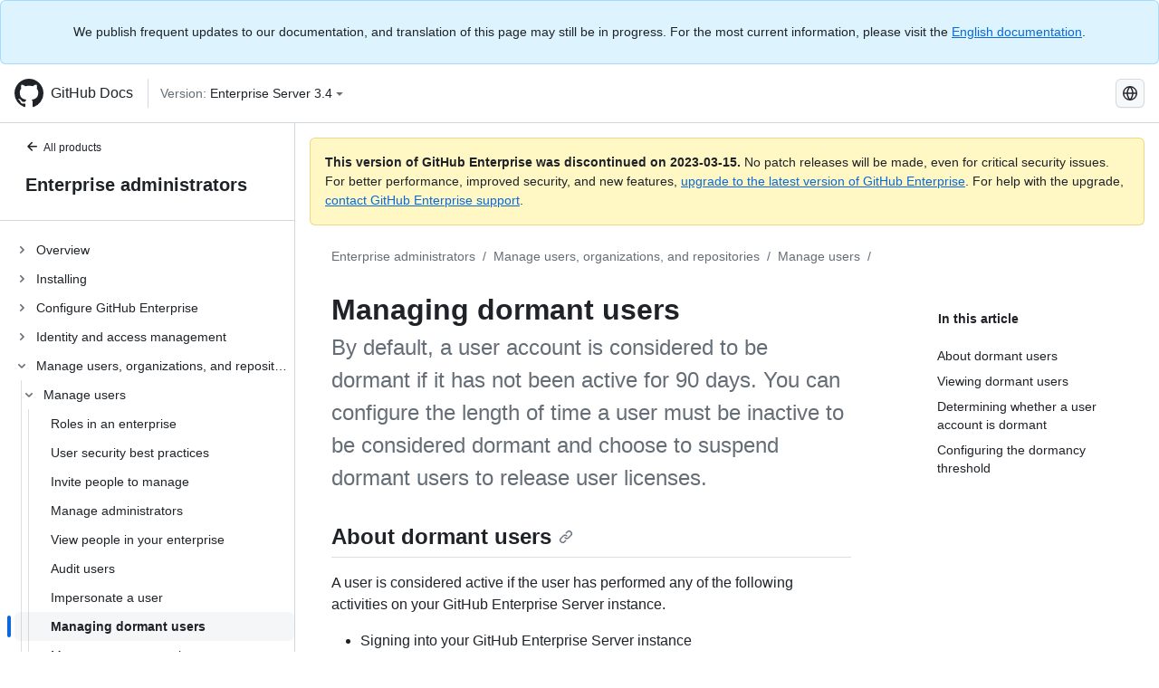

--- FILE ---
content_type: text/html; charset=utf-8
request_url: https://docs.github.com/ru/enterprise-server@3.4/admin/user-management/managing-users-in-your-enterprise/managing-dormant-users
body_size: 25821
content:
<!DOCTYPE html><html lang="ru"><head><meta charset="utf-8"><meta name="viewport" content="width=device-width, initial-scale=1"><link rel="alternate icon" type="image/png" href="https://github.github.com/docs-ghes-3.4/assets/cb-600/images/site/favicon.png"><link rel="icon" type="image/svg+xml" href="https://github.github.com/docs-ghes-3.4/assets/cb-803/images/site/favicon.svg"><meta name="google-site-verification" content="c1kuD-K2HIVF635lypcsWPoD4kilo5-jA_wBFyT4uMY"><title>Managing dormant users - GitHub Enterprise Server 3.4 Docs</title><meta name="description" content="By default, a user account is considered to be dormant if it has not been active for 90 days. You can configure the length of time a user must be inactive to be considered dormant and choose to suspend dormant users to release user licenses."><link rel="alternate" hreflang="en" href="https://docs.github.com/en/enterprise-server@3.4/admin/user-management/managing-users-in-your-enterprise/managing-dormant-users"><link rel="alternate" hreflang="zh-Hans" href="https://docs.github.com/zh/enterprise-server@3.4/admin/user-management/managing-users-in-your-enterprise/managing-dormant-users"><link rel="alternate" hreflang="es" href="https://docs.github.com/es/enterprise-server@3.4/admin/user-management/managing-users-in-your-enterprise/managing-dormant-users"><link rel="alternate" hreflang="pt" href="https://docs.github.com/pt/enterprise-server@3.4/admin/user-management/managing-users-in-your-enterprise/managing-dormant-users"><link rel="alternate" hreflang="ru" href="https://docs.github.com/ru/enterprise-server@3.4/admin/user-management/managing-users-in-your-enterprise/managing-dormant-users"><link rel="alternate" hreflang="ja" href="https://docs.github.com/ja/enterprise-server@3.4/admin/user-management/managing-users-in-your-enterprise/managing-dormant-users"><link rel="alternate" hreflang="fr" href="https://docs.github.com/fr/enterprise-server@3.4/admin/user-management/managing-users-in-your-enterprise/managing-dormant-users"><link rel="alternate" hreflang="de" href="https://docs.github.com/de/enterprise-server@3.4/admin/user-management/managing-users-in-your-enterprise/managing-dormant-users"><link rel="alternate" hreflang="ko" href="https://docs.github.com/ko/enterprise-server@3.4/admin/user-management/managing-users-in-your-enterprise/managing-dormant-users"><meta name="keywords" content="Accounts,Enterprise,Licensing"><meta name="path-language" content="ru"><meta name="path-version" content="enterprise-server@3.4"><meta name="path-product" content="admin"><meta name="path-article" content="admin/user-management/managing-users-in-your-enterprise/managing-dormant-users"><meta name="page-type" content="how_to"><meta name="page-document-type" content="article"><meta name="status" content="200"><meta property="og:site_name" content="GitHub Docs"><meta property="og:title" content="Managing dormant users - GitHub Enterprise Server 3.4 Docs"><meta property="og:type" content="article"><meta property="og:url" content="http://localhost:4001/ru/enterprise-server@3.4/admin/user-management/managing-users-in-your-enterprise/managing-dormant-users"><meta property="og:image" content="https://github.githubassets.com/images/modules/open_graph/github-logo.png"><meta name="next-head-count" content="30"><link rel="preload" href="https://docs.github.com/enterprise-server@3.4/_next/static/css/e101a05d107cba24.css" as="style"><link rel="stylesheet" href="https://docs.github.com/enterprise-server@3.4/_next/static/css/e101a05d107cba24.css" data-n-g=""><link rel="preload" href="https://docs.github.com/enterprise-server@3.4/_next/static/css/5af4d6ccb1f6ed80.css" as="style"><link rel="stylesheet" href="https://docs.github.com/enterprise-server@3.4/_next/static/css/5af4d6ccb1f6ed80.css" data-n-p=""><noscript data-n-css=""></noscript><script defer="" nomodule="" src="https://docs.github.com/enterprise-server@3.4/_next/static/chunks/polyfills-c67a75d1b6f99dc8.js"></script><script src="https://docs.github.com/enterprise-server@3.4/_next/static/chunks/webpack-2b0efeb86234cdbd.js" defer=""></script><script src="https://docs.github.com/enterprise-server@3.4/_next/static/chunks/framework-79bce4a3a540b080.js" defer=""></script><script src="https://docs.github.com/enterprise-server@3.4/_next/static/chunks/main-18ec802d2fbf41ad.js" defer=""></script><script src="https://docs.github.com/enterprise-server@3.4/_next/static/chunks/pages/_app-73482d5f9c01aea4.js" defer=""></script><script src="https://docs.github.com/enterprise-server@3.4/_next/static/chunks/0e226fb0-1edb47f539f8de7c.js" defer=""></script><script src="https://docs.github.com/enterprise-server@3.4/_next/static/chunks/3c6f1f65-ff1ed4b3471fc41c.js" defer=""></script><script src="https://docs.github.com/enterprise-server@3.4/_next/static/chunks/1744-5b12af6d9eb0976e.js" defer=""></script><script src="https://docs.github.com/enterprise-server@3.4/_next/static/chunks/4856-39310aefff80337d.js" defer=""></script><script src="https://docs.github.com/enterprise-server@3.4/_next/static/chunks/1026-bb9e9f84812dce10.js" defer=""></script><script src="https://docs.github.com/enterprise-server@3.4/_next/static/chunks/7813-c17d759b0af117e9.js" defer=""></script><script src="https://docs.github.com/enterprise-server@3.4/_next/static/chunks/2056-57be12317f438fce.js" defer=""></script><script src="https://docs.github.com/enterprise-server@3.4/_next/static/chunks/9589-81283b60820a85f5.js" defer=""></script><script src="https://docs.github.com/enterprise-server@3.4/_next/static/chunks/8367-f76982fbfce86954.js" defer=""></script><script src="https://docs.github.com/enterprise-server@3.4/_next/static/chunks/pages/%5BversionId%5D/%5BproductId%5D/%5B...restPage%5D-92dffb571c01a832.js" defer=""></script><style data-styled="" data-styled-version="5.3.5">.hEnzeY{border-radius:6px;border:1px solid;border-color:transparent;font-family:inherit;font-weight:500;font-size:14px;cursor:pointer;-webkit-appearance:none;-moz-appearance:none;appearance:none;-webkit-user-select:none;-moz-user-select:none;-ms-user-select:none;user-select:none;-webkit-text-decoration:none;text-decoration:none;text-align:center;display:-webkit-box;display:-webkit-flex;display:-ms-flexbox;display:flex;-webkit-align-items:center;-webkit-box-align:center;-ms-flex-align:center;align-items:center;-webkit-box-pack:justify;-webkit-justify-content:space-between;-ms-flex-pack:justify;justify-content:space-between;height:32px;padding:0 12px;gap:8px;min-width:-webkit-max-content;min-width:-moz-max-content;min-width:max-content;-webkit-transition:80ms cubic-bezier(0.65,0,0.35,1);transition:80ms cubic-bezier(0.65,0,0.35,1);-webkit-transition-property:color,fill,background-color,border-color;transition-property:color,fill,background-color,border-color;color:#0969da;background-color:transparent;box-shadow:none;}/*!sc*/
.hEnzeY:focus:not(:disabled){box-shadow:none;outline:2px solid #0969da;outline-offset:-2px;}/*!sc*/
.hEnzeY:focus:not(:disabled):not(:focus-visible){outline:solid 1px transparent;}/*!sc*/
.hEnzeY:focus-visible:not(:disabled){box-shadow:none;outline:2px solid #0969da;outline-offset:-2px;}/*!sc*/
.hEnzeY[href]{display:-webkit-inline-box;display:-webkit-inline-flex;display:-ms-inline-flexbox;display:inline-flex;}/*!sc*/
.hEnzeY[href]:hover{-webkit-text-decoration:none;text-decoration:none;}/*!sc*/
.hEnzeY:hover{-webkit-transition-duration:80ms;transition-duration:80ms;}/*!sc*/
.hEnzeY:active{-webkit-transition:none;transition:none;}/*!sc*/
.hEnzeY:disabled{cursor:not-allowed;box-shadow:none;color:#8c959f;}/*!sc*/
.hEnzeY:disabled [data-component=ButtonCounter]{color:inherit;}/*!sc*/
@media (forced-colors:active){.hEnzeY:focus{outline:solid 1px transparent;}}/*!sc*/
.hEnzeY [data-component=ButtonCounter]{font-size:14px;}/*!sc*/
.hEnzeY[data-component=IconButton]{display:inline-grid;padding:unset;place-content:center;width:32px;min-width:unset;}/*!sc*/
.hEnzeY[data-size="small"]{padding:0 8px;height:28px;gap:4px;font-size:12px;}/*!sc*/
.hEnzeY[data-size="small"] [data-component="text"]{line-height:calc(20 / 12);}/*!sc*/
.hEnzeY[data-size="small"] [data-component=ButtonCounter]{font-size:12px;}/*!sc*/
.hEnzeY[data-size="small"] [data-component="buttonContent"] > :not(:last-child){margin-right:4px;}/*!sc*/
.hEnzeY[data-size="small"][data-component=IconButton]{width:28px;padding:unset;}/*!sc*/
.hEnzeY[data-size="large"]{padding:0 16px;height:40px;gap:8px;}/*!sc*/
.hEnzeY[data-size="large"] [data-component="buttonContent"] > :not(:last-child){margin-right:8px;}/*!sc*/
.hEnzeY[data-size="large"][data-component=IconButton]{width:40px;padding:unset;}/*!sc*/
.hEnzeY[data-block="block"]{width:100%;}/*!sc*/
.hEnzeY [data-component="leadingVisual"]{grid-area:leadingVisual;color:#656d76;}/*!sc*/
.hEnzeY [data-component="text"]{grid-area:text;line-height:calc(20/14);white-space:nowrap;}/*!sc*/
.hEnzeY [data-component="trailingVisual"]{grid-area:trailingVisual;}/*!sc*/
.hEnzeY [data-component="trailingAction"]{margin-right:-4px;color:#656d76;}/*!sc*/
.hEnzeY [data-component="buttonContent"]{-webkit-flex:1 0 auto;-ms-flex:1 0 auto;flex:1 0 auto;display:grid;grid-template-areas:"leadingVisual text trailingVisual";grid-template-columns:min-content minmax(0,auto) min-content;-webkit-align-items:center;-webkit-box-align:center;-ms-flex-align:center;align-items:center;-webkit-align-content:center;-ms-flex-line-pack:center;align-content:center;}/*!sc*/
.hEnzeY [data-component="buttonContent"] > :not(:last-child){margin-right:8px;}/*!sc*/
.hEnzeY:hover:not([disabled]){background-color:#f3f4f6;}/*!sc*/
.hEnzeY:active:not([disabled]){background-color:hsla(220,14%,94%,1);}/*!sc*/
.hEnzeY[aria-expanded=true]{background-color:hsla(220,14%,94%,1);}/*!sc*/
.hEnzeY[data-component="IconButton"][data-no-visuals]{color:#656d76;}/*!sc*/
.hEnzeY[data-no-visuals]{color:#0969da;}/*!sc*/
.hEnzeY:has([data-component="ButtonCounter"]){color:#0969da;}/*!sc*/
.hEnzeY:disabled[data-no-visuals]{color:#8c959f;}/*!sc*/
.hEnzeY:disabled[data-no-visuals] [data-component=ButtonCounter]{color:inherit;}/*!sc*/
.hEnzeY{color:var(--color-fg-default);width:100%;display:-webkit-box;display:-webkit-flex;display:-ms-flexbox;display:flex;-webkit-box-pack:justify;-webkit-justify-content:space-between;-ms-flex-pack:justify;justify-content:space-between;}/*!sc*/
.kxEppg{border-radius:6px;border:1px solid;border-color:rgba(31,35,40,0.15);font-family:inherit;font-weight:500;font-size:14px;cursor:pointer;-webkit-appearance:none;-moz-appearance:none;appearance:none;-webkit-user-select:none;-moz-user-select:none;-ms-user-select:none;user-select:none;-webkit-text-decoration:none;text-decoration:none;text-align:center;display:-webkit-box;display:-webkit-flex;display:-ms-flexbox;display:flex;-webkit-align-items:center;-webkit-box-align:center;-ms-flex-align:center;align-items:center;-webkit-box-pack:justify;-webkit-justify-content:space-between;-ms-flex-pack:justify;justify-content:space-between;height:32px;padding:0 12px;gap:8px;min-width:-webkit-max-content;min-width:-moz-max-content;min-width:max-content;-webkit-transition:80ms cubic-bezier(0.65,0,0.35,1);transition:80ms cubic-bezier(0.65,0,0.35,1);-webkit-transition-property:color,fill,background-color,border-color;transition-property:color,fill,background-color,border-color;color:#24292f;background-color:#f6f8fa;box-shadow:0 1px 0 rgba(31,35,40,0.04),inset 0 1px 0 rgba(255,255,255,0.25);}/*!sc*/
.kxEppg:focus:not(:disabled){box-shadow:none;outline:2px solid #0969da;outline-offset:-2px;}/*!sc*/
.kxEppg:focus:not(:disabled):not(:focus-visible){outline:solid 1px transparent;}/*!sc*/
.kxEppg:focus-visible:not(:disabled){box-shadow:none;outline:2px solid #0969da;outline-offset:-2px;}/*!sc*/
.kxEppg[href]{display:-webkit-inline-box;display:-webkit-inline-flex;display:-ms-inline-flexbox;display:inline-flex;}/*!sc*/
.kxEppg[href]:hover{-webkit-text-decoration:none;text-decoration:none;}/*!sc*/
.kxEppg:hover{-webkit-transition-duration:80ms;transition-duration:80ms;}/*!sc*/
.kxEppg:active{-webkit-transition:none;transition:none;}/*!sc*/
.kxEppg:disabled{cursor:not-allowed;box-shadow:none;color:#8c959f;}/*!sc*/
.kxEppg:disabled [data-component=ButtonCounter]{color:inherit;}/*!sc*/
@media (forced-colors:active){.kxEppg:focus{outline:solid 1px transparent;}}/*!sc*/
.kxEppg [data-component=ButtonCounter]{font-size:14px;}/*!sc*/
.kxEppg[data-component=IconButton]{display:inline-grid;padding:unset;place-content:center;width:32px;min-width:unset;}/*!sc*/
.kxEppg[data-size="small"]{padding:0 8px;height:28px;gap:4px;font-size:12px;}/*!sc*/
.kxEppg[data-size="small"] [data-component="text"]{line-height:calc(20 / 12);}/*!sc*/
.kxEppg[data-size="small"] [data-component=ButtonCounter]{font-size:12px;}/*!sc*/
.kxEppg[data-size="small"] [data-component="buttonContent"] > :not(:last-child){margin-right:4px;}/*!sc*/
.kxEppg[data-size="small"][data-component=IconButton]{width:28px;padding:unset;}/*!sc*/
.kxEppg[data-size="large"]{padding:0 16px;height:40px;gap:8px;}/*!sc*/
.kxEppg[data-size="large"] [data-component="buttonContent"] > :not(:last-child){margin-right:8px;}/*!sc*/
.kxEppg[data-size="large"][data-component=IconButton]{width:40px;padding:unset;}/*!sc*/
.kxEppg[data-block="block"]{width:100%;}/*!sc*/
.kxEppg [data-component="leadingVisual"]{grid-area:leadingVisual;}/*!sc*/
.kxEppg [data-component="text"]{grid-area:text;line-height:calc(20/14);white-space:nowrap;}/*!sc*/
.kxEppg [data-component="trailingVisual"]{grid-area:trailingVisual;}/*!sc*/
.kxEppg [data-component="trailingAction"]{margin-right:-4px;}/*!sc*/
.kxEppg [data-component="buttonContent"]{-webkit-flex:1 0 auto;-ms-flex:1 0 auto;flex:1 0 auto;display:grid;grid-template-areas:"leadingVisual text trailingVisual";grid-template-columns:min-content minmax(0,auto) min-content;-webkit-align-items:center;-webkit-box-align:center;-ms-flex-align:center;align-items:center;-webkit-align-content:center;-ms-flex-line-pack:center;align-content:center;}/*!sc*/
.kxEppg [data-component="buttonContent"] > :not(:last-child){margin-right:8px;}/*!sc*/
.kxEppg:hover:not([disabled]){background-color:#f3f4f6;border-color:rgba(31,35,40,0.15);}/*!sc*/
.kxEppg:active:not([disabled]){background-color:hsla(220,14%,93%,1);border-color:rgba(31,35,40,0.15);}/*!sc*/
.kxEppg[aria-expanded=true]{background-color:hsla(220,14%,93%,1);border-color:rgba(31,35,40,0.15);}/*!sc*/
.kxEppg[data-no-visuals="true"]{border-top-left-radius:unset;border-bottom-left-radius:unset;}/*!sc*/
.htnqST{border-radius:6px;border:1px solid;border-color:rgba(31,35,40,0.15);font-family:inherit;font-weight:500;font-size:14px;cursor:pointer;-webkit-appearance:none;-moz-appearance:none;appearance:none;-webkit-user-select:none;-moz-user-select:none;-ms-user-select:none;user-select:none;-webkit-text-decoration:none;text-decoration:none;text-align:center;display:-webkit-box;display:-webkit-flex;display:-ms-flexbox;display:flex;-webkit-align-items:center;-webkit-box-align:center;-ms-flex-align:center;align-items:center;-webkit-box-pack:justify;-webkit-justify-content:space-between;-ms-flex-pack:justify;justify-content:space-between;height:32px;padding:0 12px;gap:8px;min-width:-webkit-max-content;min-width:-moz-max-content;min-width:max-content;-webkit-transition:80ms cubic-bezier(0.65,0,0.35,1);transition:80ms cubic-bezier(0.65,0,0.35,1);-webkit-transition-property:color,fill,background-color,border-color;transition-property:color,fill,background-color,border-color;color:#24292f;background-color:#f6f8fa;box-shadow:0 1px 0 rgba(31,35,40,0.04),inset 0 1px 0 rgba(255,255,255,0.25);}/*!sc*/
.htnqST:focus:not(:disabled){box-shadow:none;outline:2px solid #0969da;outline-offset:-2px;}/*!sc*/
.htnqST:focus:not(:disabled):not(:focus-visible){outline:solid 1px transparent;}/*!sc*/
.htnqST:focus-visible:not(:disabled){box-shadow:none;outline:2px solid #0969da;outline-offset:-2px;}/*!sc*/
.htnqST[href]{display:-webkit-inline-box;display:-webkit-inline-flex;display:-ms-inline-flexbox;display:inline-flex;}/*!sc*/
.htnqST[href]:hover{-webkit-text-decoration:none;text-decoration:none;}/*!sc*/
.htnqST:hover{-webkit-transition-duration:80ms;transition-duration:80ms;}/*!sc*/
.htnqST:active{-webkit-transition:none;transition:none;}/*!sc*/
.htnqST:disabled{cursor:not-allowed;box-shadow:none;color:#8c959f;}/*!sc*/
.htnqST:disabled [data-component=ButtonCounter]{color:inherit;}/*!sc*/
@media (forced-colors:active){.htnqST:focus{outline:solid 1px transparent;}}/*!sc*/
.htnqST [data-component=ButtonCounter]{font-size:14px;}/*!sc*/
.htnqST[data-component=IconButton]{display:inline-grid;padding:unset;place-content:center;width:32px;min-width:unset;}/*!sc*/
.htnqST[data-size="small"]{padding:0 8px;height:28px;gap:4px;font-size:12px;}/*!sc*/
.htnqST[data-size="small"] [data-component="text"]{line-height:calc(20 / 12);}/*!sc*/
.htnqST[data-size="small"] [data-component=ButtonCounter]{font-size:12px;}/*!sc*/
.htnqST[data-size="small"] [data-component="buttonContent"] > :not(:last-child){margin-right:4px;}/*!sc*/
.htnqST[data-size="small"][data-component=IconButton]{width:28px;padding:unset;}/*!sc*/
.htnqST[data-size="large"]{padding:0 16px;height:40px;gap:8px;}/*!sc*/
.htnqST[data-size="large"] [data-component="buttonContent"] > :not(:last-child){margin-right:8px;}/*!sc*/
.htnqST[data-size="large"][data-component=IconButton]{width:40px;padding:unset;}/*!sc*/
.htnqST[data-block="block"]{width:100%;}/*!sc*/
.htnqST [data-component="leadingVisual"]{grid-area:leadingVisual;}/*!sc*/
.htnqST [data-component="text"]{grid-area:text;line-height:calc(20/14);white-space:nowrap;}/*!sc*/
.htnqST [data-component="trailingVisual"]{grid-area:trailingVisual;}/*!sc*/
.htnqST [data-component="trailingAction"]{margin-right:-4px;}/*!sc*/
.htnqST [data-component="buttonContent"]{-webkit-flex:1 0 auto;-ms-flex:1 0 auto;flex:1 0 auto;display:grid;grid-template-areas:"leadingVisual text trailingVisual";grid-template-columns:min-content minmax(0,auto) min-content;-webkit-align-items:center;-webkit-box-align:center;-ms-flex-align:center;align-items:center;-webkit-align-content:center;-ms-flex-line-pack:center;align-content:center;}/*!sc*/
.htnqST [data-component="buttonContent"] > :not(:last-child){margin-right:8px;}/*!sc*/
.htnqST:hover:not([disabled]){background-color:#f3f4f6;border-color:rgba(31,35,40,0.15);}/*!sc*/
.htnqST:active:not([disabled]){background-color:hsla(220,14%,93%,1);border-color:rgba(31,35,40,0.15);}/*!sc*/
.htnqST[aria-expanded=true]{background-color:hsla(220,14%,93%,1);border-color:rgba(31,35,40,0.15);}/*!sc*/
.hjBHGN{border-radius:6px;border:1px solid;border-color:rgba(31,35,40,0.15);font-family:inherit;font-weight:500;font-size:14px;cursor:pointer;-webkit-appearance:none;-moz-appearance:none;appearance:none;-webkit-user-select:none;-moz-user-select:none;-ms-user-select:none;user-select:none;-webkit-text-decoration:none;text-decoration:none;text-align:center;display:-webkit-box;display:-webkit-flex;display:-ms-flexbox;display:flex;-webkit-align-items:center;-webkit-box-align:center;-ms-flex-align:center;align-items:center;-webkit-box-pack:justify;-webkit-justify-content:space-between;-ms-flex-pack:justify;justify-content:space-between;height:32px;padding:0 12px;gap:8px;min-width:-webkit-max-content;min-width:-moz-max-content;min-width:max-content;-webkit-transition:80ms cubic-bezier(0.65,0,0.35,1);transition:80ms cubic-bezier(0.65,0,0.35,1);-webkit-transition-property:color,fill,background-color,border-color;transition-property:color,fill,background-color,border-color;color:#24292f;background-color:#f6f8fa;box-shadow:0 1px 0 rgba(31,35,40,0.04),inset 0 1px 0 rgba(255,255,255,0.25);}/*!sc*/
.hjBHGN:focus:not(:disabled){box-shadow:none;outline:2px solid #0969da;outline-offset:-2px;}/*!sc*/
.hjBHGN:focus:not(:disabled):not(:focus-visible){outline:solid 1px transparent;}/*!sc*/
.hjBHGN:focus-visible:not(:disabled){box-shadow:none;outline:2px solid #0969da;outline-offset:-2px;}/*!sc*/
.hjBHGN[href]{display:-webkit-inline-box;display:-webkit-inline-flex;display:-ms-inline-flexbox;display:inline-flex;}/*!sc*/
.hjBHGN[href]:hover{-webkit-text-decoration:none;text-decoration:none;}/*!sc*/
.hjBHGN:hover{-webkit-transition-duration:80ms;transition-duration:80ms;}/*!sc*/
.hjBHGN:active{-webkit-transition:none;transition:none;}/*!sc*/
.hjBHGN:disabled{cursor:not-allowed;box-shadow:none;color:#8c959f;}/*!sc*/
.hjBHGN:disabled [data-component=ButtonCounter]{color:inherit;}/*!sc*/
@media (forced-colors:active){.hjBHGN:focus{outline:solid 1px transparent;}}/*!sc*/
.hjBHGN [data-component=ButtonCounter]{font-size:14px;}/*!sc*/
.hjBHGN[data-component=IconButton]{display:inline-grid;padding:unset;place-content:center;width:32px;min-width:unset;}/*!sc*/
.hjBHGN[data-size="small"]{padding:0 8px;height:28px;gap:4px;font-size:12px;}/*!sc*/
.hjBHGN[data-size="small"] [data-component="text"]{line-height:calc(20 / 12);}/*!sc*/
.hjBHGN[data-size="small"] [data-component=ButtonCounter]{font-size:12px;}/*!sc*/
.hjBHGN[data-size="small"] [data-component="buttonContent"] > :not(:last-child){margin-right:4px;}/*!sc*/
.hjBHGN[data-size="small"][data-component=IconButton]{width:28px;padding:unset;}/*!sc*/
.hjBHGN[data-size="large"]{padding:0 16px;height:40px;gap:8px;}/*!sc*/
.hjBHGN[data-size="large"] [data-component="buttonContent"] > :not(:last-child){margin-right:8px;}/*!sc*/
.hjBHGN[data-size="large"][data-component=IconButton]{width:40px;padding:unset;}/*!sc*/
.hjBHGN[data-block="block"]{width:100%;}/*!sc*/
.hjBHGN [data-component="leadingVisual"]{grid-area:leadingVisual;}/*!sc*/
.hjBHGN [data-component="text"]{grid-area:text;line-height:calc(20/14);white-space:nowrap;}/*!sc*/
.hjBHGN [data-component="trailingVisual"]{grid-area:trailingVisual;}/*!sc*/
.hjBHGN [data-component="trailingAction"]{margin-right:-4px;}/*!sc*/
.hjBHGN [data-component="buttonContent"]{-webkit-flex:1 0 auto;-ms-flex:1 0 auto;flex:1 0 auto;display:grid;grid-template-areas:"leadingVisual text trailingVisual";grid-template-columns:min-content minmax(0,auto) min-content;-webkit-align-items:center;-webkit-box-align:center;-ms-flex-align:center;align-items:center;-webkit-align-content:center;-ms-flex-line-pack:center;align-content:center;}/*!sc*/
.hjBHGN [data-component="buttonContent"] > :not(:last-child){margin-right:8px;}/*!sc*/
.hjBHGN:hover:not([disabled]){background-color:#f3f4f6;border-color:rgba(31,35,40,0.15);}/*!sc*/
.hjBHGN:active:not([disabled]){background-color:hsla(220,14%,93%,1);border-color:rgba(31,35,40,0.15);}/*!sc*/
.hjBHGN[aria-expanded=true]{background-color:hsla(220,14%,93%,1);border-color:rgba(31,35,40,0.15);}/*!sc*/
.hjBHGN[data-no-visuals="true"]{display:none;}/*!sc*/
.fIjrgl{border-radius:6px;border:1px solid;border-color:rgba(31,35,40,0.15);font-family:inherit;font-weight:500;font-size:14px;cursor:pointer;-webkit-appearance:none;-moz-appearance:none;appearance:none;-webkit-user-select:none;-moz-user-select:none;-ms-user-select:none;user-select:none;-webkit-text-decoration:none;text-decoration:none;text-align:center;display:-webkit-box;display:-webkit-flex;display:-ms-flexbox;display:flex;-webkit-align-items:center;-webkit-box-align:center;-ms-flex-align:center;align-items:center;-webkit-box-pack:justify;-webkit-justify-content:space-between;-ms-flex-pack:justify;justify-content:space-between;height:32px;padding:0 12px;gap:8px;min-width:-webkit-max-content;min-width:-moz-max-content;min-width:max-content;-webkit-transition:80ms cubic-bezier(0.65,0,0.35,1);transition:80ms cubic-bezier(0.65,0,0.35,1);-webkit-transition-property:color,fill,background-color,border-color;transition-property:color,fill,background-color,border-color;color:#24292f;background-color:#f6f8fa;box-shadow:0 1px 0 rgba(31,35,40,0.04),inset 0 1px 0 rgba(255,255,255,0.25);}/*!sc*/
.fIjrgl:focus:not(:disabled){box-shadow:none;outline:2px solid #0969da;outline-offset:-2px;}/*!sc*/
.fIjrgl:focus:not(:disabled):not(:focus-visible){outline:solid 1px transparent;}/*!sc*/
.fIjrgl:focus-visible:not(:disabled){box-shadow:none;outline:2px solid #0969da;outline-offset:-2px;}/*!sc*/
.fIjrgl[href]{display:-webkit-inline-box;display:-webkit-inline-flex;display:-ms-inline-flexbox;display:inline-flex;}/*!sc*/
.fIjrgl[href]:hover{-webkit-text-decoration:none;text-decoration:none;}/*!sc*/
.fIjrgl:hover{-webkit-transition-duration:80ms;transition-duration:80ms;}/*!sc*/
.fIjrgl:active{-webkit-transition:none;transition:none;}/*!sc*/
.fIjrgl:disabled{cursor:not-allowed;box-shadow:none;color:#8c959f;}/*!sc*/
.fIjrgl:disabled [data-component=ButtonCounter]{color:inherit;}/*!sc*/
@media (forced-colors:active){.fIjrgl:focus{outline:solid 1px transparent;}}/*!sc*/
.fIjrgl [data-component=ButtonCounter]{font-size:14px;}/*!sc*/
.fIjrgl[data-component=IconButton]{display:inline-grid;padding:unset;place-content:center;width:32px;min-width:unset;}/*!sc*/
.fIjrgl[data-size="small"]{padding:0 8px;height:28px;gap:4px;font-size:12px;}/*!sc*/
.fIjrgl[data-size="small"] [data-component="text"]{line-height:calc(20 / 12);}/*!sc*/
.fIjrgl[data-size="small"] [data-component=ButtonCounter]{font-size:12px;}/*!sc*/
.fIjrgl[data-size="small"] [data-component="buttonContent"] > :not(:last-child){margin-right:4px;}/*!sc*/
.fIjrgl[data-size="small"][data-component=IconButton]{width:28px;padding:unset;}/*!sc*/
.fIjrgl[data-size="large"]{padding:0 16px;height:40px;gap:8px;}/*!sc*/
.fIjrgl[data-size="large"] [data-component="buttonContent"] > :not(:last-child){margin-right:8px;}/*!sc*/
.fIjrgl[data-size="large"][data-component=IconButton]{width:40px;padding:unset;}/*!sc*/
.fIjrgl[data-block="block"]{width:100%;}/*!sc*/
.fIjrgl [data-component="leadingVisual"]{grid-area:leadingVisual;}/*!sc*/
.fIjrgl [data-component="text"]{grid-area:text;line-height:calc(20/14);white-space:nowrap;}/*!sc*/
.fIjrgl [data-component="trailingVisual"]{grid-area:trailingVisual;}/*!sc*/
.fIjrgl [data-component="trailingAction"]{margin-right:-4px;}/*!sc*/
.fIjrgl [data-component="buttonContent"]{-webkit-flex:1 0 auto;-ms-flex:1 0 auto;flex:1 0 auto;display:grid;grid-template-areas:"leadingVisual text trailingVisual";grid-template-columns:min-content minmax(0,auto) min-content;-webkit-align-items:center;-webkit-box-align:center;-ms-flex-align:center;align-items:center;-webkit-align-content:center;-ms-flex-line-pack:center;align-content:center;}/*!sc*/
.fIjrgl [data-component="buttonContent"] > :not(:last-child){margin-right:8px;}/*!sc*/
.fIjrgl:hover:not([disabled]){background-color:#f3f4f6;border-color:rgba(31,35,40,0.15);}/*!sc*/
.fIjrgl:active:not([disabled]){background-color:hsla(220,14%,93%,1);border-color:rgba(31,35,40,0.15);}/*!sc*/
.fIjrgl[aria-expanded=true]{background-color:hsla(220,14%,93%,1);border-color:rgba(31,35,40,0.15);}/*!sc*/
.fIjrgl[data-no-visuals="true"]{margin-left:16px;}/*!sc*/
@media (min-width:768px){.fIjrgl[data-no-visuals="true"]{margin-left:0;}}/*!sc*/
@media (min-width:1012px){.fIjrgl[data-no-visuals="true"]{display:none;}}/*!sc*/
.leUIAI{border-radius:6px;border:1px solid;border-color:transparent;font-family:inherit;font-weight:500;font-size:14px;cursor:pointer;-webkit-appearance:none;-moz-appearance:none;appearance:none;-webkit-user-select:none;-moz-user-select:none;-ms-user-select:none;user-select:none;-webkit-text-decoration:none;text-decoration:none;text-align:center;display:-webkit-box;display:-webkit-flex;display:-ms-flexbox;display:flex;-webkit-align-items:center;-webkit-box-align:center;-ms-flex-align:center;align-items:center;-webkit-box-pack:justify;-webkit-justify-content:space-between;-ms-flex-pack:justify;justify-content:space-between;height:32px;padding:0 12px;gap:8px;min-width:-webkit-max-content;min-width:-moz-max-content;min-width:max-content;-webkit-transition:80ms cubic-bezier(0.65,0,0.35,1);transition:80ms cubic-bezier(0.65,0,0.35,1);-webkit-transition-property:color,fill,background-color,border-color;transition-property:color,fill,background-color,border-color;color:#0969da;background-color:transparent;box-shadow:none;}/*!sc*/
.leUIAI:focus:not(:disabled){box-shadow:none;outline:2px solid #0969da;outline-offset:-2px;}/*!sc*/
.leUIAI:focus:not(:disabled):not(:focus-visible){outline:solid 1px transparent;}/*!sc*/
.leUIAI:focus-visible:not(:disabled){box-shadow:none;outline:2px solid #0969da;outline-offset:-2px;}/*!sc*/
.leUIAI[href]{display:-webkit-inline-box;display:-webkit-inline-flex;display:-ms-inline-flexbox;display:inline-flex;}/*!sc*/
.leUIAI[href]:hover{-webkit-text-decoration:none;text-decoration:none;}/*!sc*/
.leUIAI:hover{-webkit-transition-duration:80ms;transition-duration:80ms;}/*!sc*/
.leUIAI:active{-webkit-transition:none;transition:none;}/*!sc*/
.leUIAI:disabled{cursor:not-allowed;box-shadow:none;color:#8c959f;}/*!sc*/
.leUIAI:disabled [data-component=ButtonCounter]{color:inherit;}/*!sc*/
@media (forced-colors:active){.leUIAI:focus{outline:solid 1px transparent;}}/*!sc*/
.leUIAI [data-component=ButtonCounter]{font-size:14px;}/*!sc*/
.leUIAI[data-component=IconButton]{display:inline-grid;padding:unset;place-content:center;width:32px;min-width:unset;}/*!sc*/
.leUIAI[data-size="small"]{padding:0 8px;height:28px;gap:4px;font-size:12px;}/*!sc*/
.leUIAI[data-size="small"] [data-component="text"]{line-height:calc(20 / 12);}/*!sc*/
.leUIAI[data-size="small"] [data-component=ButtonCounter]{font-size:12px;}/*!sc*/
.leUIAI[data-size="small"] [data-component="buttonContent"] > :not(:last-child){margin-right:4px;}/*!sc*/
.leUIAI[data-size="small"][data-component=IconButton]{width:28px;padding:unset;}/*!sc*/
.leUIAI[data-size="large"]{padding:0 16px;height:40px;gap:8px;}/*!sc*/
.leUIAI[data-size="large"] [data-component="buttonContent"] > :not(:last-child){margin-right:8px;}/*!sc*/
.leUIAI[data-size="large"][data-component=IconButton]{width:40px;padding:unset;}/*!sc*/
.leUIAI[data-block="block"]{width:100%;}/*!sc*/
.leUIAI [data-component="leadingVisual"]{grid-area:leadingVisual;color:#656d76;}/*!sc*/
.leUIAI [data-component="text"]{grid-area:text;line-height:calc(20/14);white-space:nowrap;}/*!sc*/
.leUIAI [data-component="trailingVisual"]{grid-area:trailingVisual;}/*!sc*/
.leUIAI [data-component="trailingAction"]{margin-right:-4px;color:#656d76;}/*!sc*/
.leUIAI [data-component="buttonContent"]{-webkit-flex:1 0 auto;-ms-flex:1 0 auto;flex:1 0 auto;display:grid;grid-template-areas:"leadingVisual text trailingVisual";grid-template-columns:min-content minmax(0,auto) min-content;-webkit-align-items:center;-webkit-box-align:center;-ms-flex-align:center;align-items:center;-webkit-align-content:center;-ms-flex-line-pack:center;align-content:center;}/*!sc*/
.leUIAI [data-component="buttonContent"] > :not(:last-child){margin-right:8px;}/*!sc*/
.leUIAI:hover:not([disabled]){background-color:#f3f4f6;}/*!sc*/
.leUIAI:active:not([disabled]){background-color:hsla(220,14%,94%,1);}/*!sc*/
.leUIAI[aria-expanded=true]{background-color:hsla(220,14%,94%,1);}/*!sc*/
.leUIAI[data-component="IconButton"][data-no-visuals]{color:#656d76;}/*!sc*/
.leUIAI[data-no-visuals]{color:#0969da;}/*!sc*/
.leUIAI:has([data-component="ButtonCounter"]){color:#0969da;}/*!sc*/
.leUIAI:disabled[data-no-visuals]{color:#8c959f;}/*!sc*/
.leUIAI:disabled[data-no-visuals] [data-component=ButtonCounter]{color:inherit;}/*!sc*/
data-styled.g3[id="types__StyledButton-sc-ws60qy-0"]{content:"hEnzeY,kxEppg,htnqST,hjBHGN,fIjrgl,leUIAI,"}/*!sc*/
.cEhRXB{-webkit-box-pack:center;-webkit-justify-content:center;-ms-flex-pack:center;justify-content:center;}/*!sc*/
.dmdEgz{display:-webkit-box;display:-webkit-flex;display:-ms-flexbox;display:flex;pointer-events:none;}/*!sc*/
.eQiQea{grid-area:topper;}/*!sc*/
.giVcWX{-webkit-align-self:flex-start;-ms-flex-item-align:start;align-self:flex-start;grid-area:sidebar;}/*!sc*/
.hROlum{display:-webkit-box;display:-webkit-flex;display:-ms-flexbox;display:flex;-webkit-flex-direction:column;-ms-flex-direction:column;flex-direction:column;-webkit-box-flex:1;-webkit-flex-grow:1;-ms-flex-positive:1;flex-grow:1;min-width:0;}/*!sc*/
.iGPchh{-webkit-box-flex:1;-webkit-flex-grow:1;-ms-flex-positive:1;flex-grow:1;font-weight:400;}/*!sc*/
.ijSsTo{grid-area:intro;}/*!sc*/
.kohLxz{grid-area:content;}/*!sc*/
data-styled.g4[id="Box-sc-g0xbh4-0"]{content:"cEhRXB,dmdEgz,eQiQea,giVcWX,hROlum,iGPchh,ijSsTo,kohLxz,"}/*!sc*/
.iNUWLn{position:absolute;width:1px;height:1px;padding:0;margin:-1px;overflow:hidden;-webkit-clip:rect(0,0,0,0);clip:rect(0,0,0,0);white-space:nowrap;border-width:0;}/*!sc*/
data-styled.g5[id="_VisuallyHidden__VisuallyHidden-sc-11jhm7a-0"]{content:"iNUWLn,"}/*!sc*/
.hgjakc{margin:0;padding-inline-start:0;padding-top:8px;padding-bottom:8px;}/*!sc*/
data-styled.g23[id="List__ListBox-sc-1x7olzq-0"]{content:"hgjakc,"}/*!sc*/
.eKA-dQw{position:relative;display:-webkit-box;display:-webkit-flex;display:-ms-flexbox;display:flex;padding-left:0;padding-right:0;font-size:14px;padding-top:0;padding-bottom:0;line-height:20px;min-height:5px;margin-left:8px;margin-right:8px;border-radius:6px;-webkit-transition:background 33.333ms linear;transition:background 33.333ms linear;color:#1F2328;cursor:pointer;-webkit-appearance:none;-moz-appearance:none;appearance:none;background:unset;border:unset;width:calc(100% - 16px);font-family:unset;text-align:unset;margin-top:unset;margin-bottom:unset;}/*!sc*/
.eKA-dQw[aria-disabled]{cursor:not-allowed;}/*!sc*/
@media (hover:hover) and (pointer:fine){.eKA-dQw:hover:not([aria-disabled]){background-color:rgba(208,215,222,0.32);color:#1F2328;}.eKA-dQw:focus-visible,.eKA-dQw > a:focus-visible{outline:none;border:2 solid;box-shadow:0 0 0 2px #0969da;}.eKA-dQw:active:not([aria-disabled]){background-color:rgba(208,215,222,0.48);color:#1F2328;}}/*!sc*/
@media (forced-colors:active){.eKA-dQw:focus{outline:solid 1px transparent !important;}}/*!sc*/
.eKA-dQw [data-component="ActionList.Item--DividerContainer"]{position:relative;}/*!sc*/
.eKA-dQw [data-component="ActionList.Item--DividerContainer"]::before{content:" ";display:block;position:absolute;width:100%;top:-7px;border:0 solid;border-top-width:0;border-color:var(--divider-color,transparent);}/*!sc*/
.eKA-dQw:not(:first-of-type){--divider-color:rgba(208,215,222,0.48);}/*!sc*/
[data-component="ActionList.Divider"] + .Item__LiBox-sc-yeql7o-0{--divider-color:transparent !important;}/*!sc*/
.eKA-dQw:hover:not([aria-disabled]),.eKA-dQw:focus:not([aria-disabled]),.eKA-dQw[data-focus-visible-added]:not([aria-disabled]){--divider-color:transparent;}/*!sc*/
.eKA-dQw:hover:not([aria-disabled]) + .Item__LiBox-sc-yeql7o-0,.eKA-dQw:focus:not([aria-disabled]) + .eKA-dQw,.eKA-dQw[data-focus-visible-added] + li{--divider-color:transparent;}/*!sc*/
data-styled.g25[id="Item__LiBox-sc-yeql7o-0"]{content:"eKA-dQw,"}/*!sc*/
.gtrdQk{color:#0969da;-webkit-text-decoration:none;text-decoration:none;padding-left:8px;padding-right:8px;padding-top:6px;padding-bottom:6px;display:-webkit-box;display:-webkit-flex;display:-ms-flexbox;display:flex;-webkit-box-flex:1;-webkit-flex-grow:1;-ms-flex-positive:1;flex-grow:1;border-radius:6px;color:inherit;}/*!sc*/
.gtrdQk:hover{-webkit-text-decoration:underline;text-decoration:underline;}/*!sc*/
.gtrdQk:is(button){display:inline-block;padding:0;font-size:inherit;white-space:nowrap;cursor:pointer;-webkit-user-select:none;-moz-user-select:none;-ms-user-select:none;user-select:none;background-color:transparent;border:0;-webkit-appearance:none;-moz-appearance:none;appearance:none;}/*!sc*/
.gtrdQk:hover{color:inherit;-webkit-text-decoration:none;text-decoration:none;}/*!sc*/
data-styled.g26[id="Link__StyledLink-sc-14289xe-0"]{content:"gtrdQk,"}/*!sc*/
.lefLMT{font-size:14px;line-height:20px;color:#1F2328;vertical-align:middle;background-color:#ffffff;border:1px solid #d0d7de;border-radius:6px;outline:none;box-shadow:inset 0 1px 0 rgba(208,215,222,0.2);display:-webkit-inline-box;display:-webkit-inline-flex;display:-ms-inline-flexbox;display:inline-flex;-webkit-align-items:stretch;-webkit-box-align:stretch;-ms-flex-align:stretch;align-items:stretch;min-height:32px;width:100%;height:2rem;-webkit-transition:width 0.3s ease-in-out;transition:width 0.3s ease-in-out;border-bottom-right-radius:unset;border-top-right-radius:unset;border-right:none;}/*!sc*/
.lefLMT input,.lefLMT textarea{cursor:text;}/*!sc*/
.lefLMT select{cursor:pointer;}/*!sc*/
.lefLMT::-webkit-input-placeholder{color:#6e7781;}/*!sc*/
.lefLMT::-moz-placeholder{color:#6e7781;}/*!sc*/
.lefLMT:-ms-input-placeholder{color:#6e7781;}/*!sc*/
.lefLMT::placeholder{color:#6e7781;}/*!sc*/
.lefLMT:focus-within{border-color:#0969da;outline:none;box-shadow:inset 0 0 0 1px #0969da;}/*!sc*/
.lefLMT > textarea{padding:12px;}/*!sc*/
@media (min-width:768px){.lefLMT{font-size:14px;}}/*!sc*/
data-styled.g38[id="_TextInputWrapper__TextInputBaseWrapper-sc-apywy2-0"]{content:"lefLMT,"}/*!sc*/
.Ppdjx{background-repeat:no-repeat;background-position:right 8px center;padding-left:0;padding-right:0;width:100%;height:2rem;-webkit-transition:width 0.3s ease-in-out;transition:width 0.3s ease-in-out;border-bottom-right-radius:unset;border-top-right-radius:unset;border-right:none;}/*!sc*/
.Ppdjx > :not(:last-child){margin-right:8px;}/*!sc*/
.Ppdjx .TextInput-icon,.Ppdjx .TextInput-action{-webkit-align-self:center;-ms-flex-item-align:center;align-self:center;color:#656d76;-webkit-flex-shrink:0;-ms-flex-negative:0;flex-shrink:0;}/*!sc*/
.Ppdjx > input,.Ppdjx > select{padding-left:12px;padding-right:12px;}/*!sc*/
data-styled.g39[id="_TextInputWrapper__TextInputWrapper-sc-apywy2-1"]{content:"Ppdjx,"}/*!sc*/
.cpmhNZ{border:0;font-size:inherit;font-family:inherit;background-color:transparent;-webkit-appearance:none;color:inherit;width:100%;}/*!sc*/
.cpmhNZ:focus{outline:0;}/*!sc*/
data-styled.g56[id="_UnstyledTextInput__UnstyledTextInput-sc-31b2um-0"]{content:"cpmhNZ,"}/*!sc*/
.bLsktp{position:relative;color:#1F2328;padding:16px;border-style:solid;border-width:1px;border-radius:6px;margin-top:0;color:#1F2328;background-color:#fff8c5;border-color:rgba(212,167,44,0.4);}/*!sc*/
.bLsktp p:last-child{margin-bottom:0;}/*!sc*/
.bLsktp svg{margin-right:8px;}/*!sc*/
.bLsktp svg{color:#9a6700;}/*!sc*/
data-styled.g90[id="Flash-sc-hzrzfc-0"]{content:"bLsktp,"}/*!sc*/
.dEMaYP{font-weight:600;font-size:32px;margin:0;font-size:14px;}/*!sc*/
data-styled.g94[id="Heading__StyledHeading-sc-1c1dgg0-0"]{content:"dEMaYP,"}/*!sc*/
.jbMsZa{list-style:none;padding:0;margin:0;}/*!sc*/
.jbMsZa .PRIVATE_TreeView-item{outline:none;}/*!sc*/
.jbMsZa .PRIVATE_TreeView-item:focus-visible > div,.jbMsZa .PRIVATE_TreeView-item.focus-visible > div{box-shadow:inset 0 0 0 2px #0969da;}/*!sc*/
@media (forced-colors:active){.jbMsZa .PRIVATE_TreeView-item:focus-visible > div,.jbMsZa .PRIVATE_TreeView-item.focus-visible > div{outline:2px solid HighlightText;outline-offset:-2;}}/*!sc*/
.jbMsZa .PRIVATE_TreeView-item-container{--level:1;--toggle-width:1rem;position:relative;display:grid;grid-template-columns:calc(calc(var(--level) - 1) * (var(--toggle-width) / 2)) var(--toggle-width) 1fr;grid-template-areas:'spacer toggle content';width:100%;min-height:2rem;font-size:14px;color:#1F2328;border-radius:6px;cursor:pointer;}/*!sc*/
.jbMsZa .PRIVATE_TreeView-item-container:hover{background-color:rgba(208,215,222,0.32);}/*!sc*/
@media (forced-colors:active){.jbMsZa .PRIVATE_TreeView-item-container:hover{outline:2px solid transparent;outline-offset:-2px;}}/*!sc*/
@media (pointer:coarse){.jbMsZa .PRIVATE_TreeView-item-container{--toggle-width:1.5rem;min-height:2.75rem;}}/*!sc*/
.jbMsZa .PRIVATE_TreeView-item-container:has(.PRIVATE_TreeView-item-skeleton):hover{background-color:transparent;cursor:default;}/*!sc*/
@media (forced-colors:active){.jbMsZa .PRIVATE_TreeView-item-container:has(.PRIVATE_TreeView-item-skeleton):hover{outline:none;}}/*!sc*/
.jbMsZa[data-omit-spacer='true'] .PRIVATE_TreeView-item-container{grid-template-columns:0 0 1fr;}/*!sc*/
.jbMsZa .PRIVATE_TreeView-item[aria-current='true'] > .PRIVATE_TreeView-item-container{background-color:rgba(208,215,222,0.24);}/*!sc*/
.jbMsZa .PRIVATE_TreeView-item[aria-current='true'] > .PRIVATE_TreeView-item-container::after{content:'';position:absolute;top:calc(50% - 0.75rem);left:-8px;width:0.25rem;height:1.5rem;background-color:#0969da;border-radius:6px;}/*!sc*/
@media (forced-colors:active){.jbMsZa .PRIVATE_TreeView-item[aria-current='true'] > .PRIVATE_TreeView-item-container::after{background-color:HighlightText;}}/*!sc*/
.jbMsZa .PRIVATE_TreeView-item-toggle{grid-area:toggle;display:-webkit-box;display:-webkit-flex;display:-ms-flexbox;display:flex;-webkit-align-items:center;-webkit-box-align:center;-ms-flex-align:center;align-items:center;-webkit-box-pack:center;-webkit-justify-content:center;-ms-flex-pack:center;justify-content:center;height:100%;color:#656d76;}/*!sc*/
.jbMsZa .PRIVATE_TreeView-item-toggle--hover:hover{background-color:rgba(208,215,222,0.32);}/*!sc*/
.jbMsZa .PRIVATE_TreeView-item-toggle--end{border-top-left-radius:6px;border-bottom-left-radius:6px;}/*!sc*/
.jbMsZa .PRIVATE_TreeView-item-content{grid-area:content;display:-webkit-box;display:-webkit-flex;display:-ms-flexbox;display:flex;-webkit-align-items:center;-webkit-box-align:center;-ms-flex-align:center;align-items:center;height:100%;padding:0 8px;gap:8px;}/*!sc*/
.jbMsZa .PRIVATE_TreeView-item-content-text{-webkit-flex:1 1 auto;-ms-flex:1 1 auto;flex:1 1 auto;width:0;overflow:hidden;white-space:nowrap;text-overflow:ellipsis;}/*!sc*/
.jbMsZa .PRIVATE_TreeView-item-visual{display:-webkit-box;display:-webkit-flex;display:-ms-flexbox;display:flex;color:#656d76;}/*!sc*/
.jbMsZa .PRIVATE_TreeView-item-level-line{width:100%;height:100%;border-right:1px solid;border-color:rgba(31,35,40,0.15);}/*!sc*/
@media (hover:hover){.jbMsZa .PRIVATE_TreeView-item-level-line{border-color:transparent;}.jbMsZa:hover .PRIVATE_TreeView-item-level-line,.jbMsZa:focus-within .PRIVATE_TreeView-item-level-line{border-color:rgba(31,35,40,0.15);}}/*!sc*/
.jbMsZa .PRIVATE_TreeView-directory-icon{display:grid;color:#54aeff;}/*!sc*/
.jbMsZa .PRIVATE_VisuallyHidden{position:absolute;width:1px;height:1px;padding:0;margin:-1px;overflow:hidden;-webkit-clip:rect(0,0,0,0);clip:rect(0,0,0,0);white-space:nowrap;border-width:0;}/*!sc*/
data-styled.g119[id="TreeView__UlBox-sc-4ex6b6-0"]{content:"jbMsZa,"}/*!sc*/
</style></head><body data-color-mode="auto" data-light-theme="light" data-dark-theme="dark"><div id="__next" data-reactroot=""><a href="#main-content" class="sr-only color-bg-accent-emphasis color-fg-on-emphasis">Skip to main content</a><div class="border-bottom d-unset color-border-muted no-print z-3 color-bg-default Header_header__LpzL7"><div><div data-testid="header-notification" data-type="TRANSLATION" class="flash flash-banner HeaderNotifications_container__TQcII text-center f5 color-fg-default py-4 px-6 z-1 color-bg-accent">We publish frequent updates to our documentation, and translation of this page may still be in progress. For the most current information, please visit the <a id="to-english-doc" href="/en">English documentation</a>.</div></div><header class="color-bg-default p-2 position-sticky top-0 z-1 border-bottom"><div class="d-flex flex-justify-between p-2 flex-items-center flex-wrap" data-testid="desktop-header"><div tabindex="-1" class="Header_logoWithClosedSearch__ZrqpO" id="github-logo"><a rel="" class="d-flex flex-items-center color-fg-default no-underline mr-3" href="/ru"><svg aria-hidden="true" focusable="false" role="img" class="octicon octicon-mark-github" viewBox="0 0 16 16" width="32" height="32" fill="currentColor" style="display:inline-block;user-select:none;vertical-align:text-bottom;overflow:visible"><path d="M8 0c4.42 0 8 3.58 8 8a8.013 8.013 0 0 1-5.45 7.59c-.4.08-.55-.17-.55-.38 0-.27.01-1.13.01-2.2 0-.75-.25-1.23-.54-1.48 1.78-.2 3.65-.88 3.65-3.95 0-.88-.31-1.59-.82-2.15.08-.2.36-1.02-.08-2.12 0 0-.67-.22-2.2.82-.64-.18-1.32-.27-2-.27-.68 0-1.36.09-2 .27-1.53-1.03-2.2-.82-2.2-.82-.44 1.1-.16 1.92-.08 2.12-.51.56-.82 1.28-.82 2.15 0 3.06 1.86 3.75 3.64 3.95-.23.2-.44.55-.51 1.07-.46.21-1.61.55-2.33-.66-.15-.24-.6-.83-1.23-.82-.67.01-.27.38.01.53.34.19.73.9.82 1.13.16.45.68 1.31 2.69.94 0 .67.01 1.3.01 1.49 0 .21-.15.45-.55.38A7.995 7.995 0 0 1 0 8c0-4.42 3.58-8 8-8Z"></path></svg><span class="h4 text-semibold ml-2">GitHub Docs</span></a><div class="hide-sm border-left"><div data-testid="version-picker"><button type="button" aria-label="Select GitHub product version: current version is enterprise-server@3.4" id="react-aria-1" aria-haspopup="true" tabindex="0" class="types__StyledButton-sc-ws60qy-0 hEnzeY"><span data-component="buttonContent" class="Box-sc-g0xbh4-0 cEhRXB"><span data-component="text"><span class="color-fg-muted text-normal">Version: </span><span data-testid="field">Enterprise Server 3.4</span></span></span><span data-component="trailingAction" class="Box-sc-g0xbh4-0 dmdEgz"><svg aria-hidden="true" focusable="false" role="img" class="octicon octicon-triangle-down" viewBox="0 0 16 16" width="16" height="16" fill="currentColor" style="display:inline-block;user-select:none;vertical-align:text-bottom;overflow:visible"><path d="m4.427 7.427 3.396 3.396a.25.25 0 0 0 .354 0l3.396-3.396A.25.25 0 0 0 11.396 7H4.604a.25.25 0 0 0-.177.427Z"></path></svg></span></button></div></div></div><div class="d-flex flex-items-center"><div class="Header_searchContainerWithClosedSearch__T_Hd0 mr-3"><div data-testid="search"><div class="position-relative z-2"><form role="search" class="width-full d-flex visually-hidden"><meta name="viewport" content="width=device-width initial-scale=1"><label class="text-normal width-full"><span class="visually-hidden" aria-label="Search GitHub Docs" aria-describedby="Enter a search term to find it in the GitHub Docs.">Search GitHub Docs</span><span class="_TextInputWrapper__TextInputBaseWrapper-sc-apywy2-0 _TextInputWrapper__TextInputWrapper-sc-apywy2-1 lefLMT Ppdjx TextInput-wrapper" aria-live="polite" aria-busy="false"><input type="search" required="" data-testid="site-search-input" placeholder="Search GitHub Docs" autocomplete="off" autocorrect="off" autocapitalize="off" spellcheck="false" maxlength="512" value="" aria-label="Search GitHub Docs" aria-describedby="Enter a search term to find it in the GitHub Docs." data-component="input" class="_UnstyledTextInput__UnstyledTextInput-sc-31b2um-0 cpmhNZ"></span></label><button data-component="IconButton" aria-label="Search" data-no-visuals="true" class="types__StyledButton-sc-ws60qy-0 kxEppg"><svg aria-hidden="true" focusable="false" role="img" class="octicon octicon-search" viewBox="0 0 16 16" width="16" height="16" fill="currentColor" style="display:inline-block;user-select:none;vertical-align:text-bottom;overflow:visible"><path d="M10.68 11.74a6 6 0 0 1-7.922-8.982 6 6 0 0 1 8.982 7.922l3.04 3.04a.749.749 0 0 1-.326 1.275.749.749 0 0 1-.734-.215ZM11.5 7a4.499 4.499 0 1 0-8.997 0A4.499 4.499 0 0 0 11.5 7Z"></path></svg></button></form></div></div></div><div class="d-none d-lg-flex flex-items-center"><div data-testid="language-picker"><button data-component="IconButton" aria-label="Select language: current language is Russian" id="react-aria-2" aria-haspopup="true" tabindex="0" data-no-visuals="true" class="types__StyledButton-sc-ws60qy-0 htnqST"><svg aria-hidden="true" focusable="false" role="img" class="octicon octicon-globe" viewBox="0 0 16 16" width="16" height="16" fill="currentColor" style="display:inline-block;user-select:none;vertical-align:text-bottom;overflow:visible"><path d="M8 0a8 8 0 1 1 0 16A8 8 0 0 1 8 0ZM5.78 8.75a9.64 9.64 0 0 0 1.363 4.177c.255.426.542.832.857 1.215.245-.296.551-.705.857-1.215A9.64 9.64 0 0 0 10.22 8.75Zm4.44-1.5a9.64 9.64 0 0 0-1.363-4.177c-.307-.51-.612-.919-.857-1.215a9.927 9.927 0 0 0-.857 1.215A9.64 9.64 0 0 0 5.78 7.25Zm-5.944 1.5H1.543a6.507 6.507 0 0 0 4.666 5.5c-.123-.181-.24-.365-.352-.552-.715-1.192-1.437-2.874-1.581-4.948Zm-2.733-1.5h2.733c.144-2.074.866-3.756 1.58-4.948.12-.197.237-.381.353-.552a6.507 6.507 0 0 0-4.666 5.5Zm10.181 1.5c-.144 2.074-.866 3.756-1.58 4.948-.12.197-.237.381-.353.552a6.507 6.507 0 0 0 4.666-5.5Zm2.733-1.5a6.507 6.507 0 0 0-4.666-5.5c.123.181.24.365.353.552.714 1.192 1.436 2.874 1.58 4.948Z"></path></svg></button></div></div><button data-component="IconButton" class="types__StyledButton-sc-ws60qy-0 htnqST hide-lg hide-xl d-flex flex-items-center" data-testid="mobile-search-button" aria-label="Open Search Bar" aria-expanded="false" data-no-visuals="true"><svg aria-hidden="true" focusable="false" role="img" class="octicon octicon-search" viewBox="0 0 16 16" width="16" height="16" fill="currentColor" style="display:inline-block;user-select:none;vertical-align:text-bottom;overflow:visible"><path d="M10.68 11.74a6 6 0 0 1-7.922-8.982 6 6 0 0 1 8.982 7.922l3.04 3.04a.749.749 0 0 1-.326 1.275.749.749 0 0 1-.734-.215ZM11.5 7a4.499 4.499 0 1 0-8.997 0A4.499 4.499 0 0 0 11.5 7Z"></path></svg></button><button data-component="IconButton" class="types__StyledButton-sc-ws60qy-0 hjBHGN px-3" data-testid="mobile-search-button" aria-label="Close Search Bar" aria-expanded="false" data-no-visuals="true"><svg aria-hidden="true" focusable="false" role="img" class="octicon octicon-x" viewBox="0 0 16 16" width="16" height="16" fill="currentColor" style="display:inline-block;user-select:none;vertical-align:text-bottom;overflow:visible"><path d="M3.72 3.72a.75.75 0 0 1 1.06 0L8 6.94l3.22-3.22a.749.749 0 0 1 1.275.326.749.749 0 0 1-.215.734L9.06 8l3.22 3.22a.749.749 0 0 1-.326 1.275.749.749 0 0 1-.734-.215L8 9.06l-3.22 3.22a.751.751 0 0 1-1.042-.018.751.751 0 0 1-.018-1.042L6.94 8 3.72 4.78a.75.75 0 0 1 0-1.06Z"></path></svg></button><div><button type="button" data-testid="mobile-menu" class="types__StyledButton-sc-ws60qy-0 fIjrgl px-2" id="react-aria-3" aria-haspopup="true" tabindex="0" aria-label="Open Menu Bar" data-no-visuals="true"><svg aria-hidden="true" focusable="false" role="img" class="octicon octicon-kebab-horizontal" viewBox="0 0 16 16" width="16" height="16" fill="currentColor" style="display:inline-block;user-select:none;vertical-align:text-bottom;overflow:visible"><path d="M8 9a1.5 1.5 0 1 0 0-3 1.5 1.5 0 0 0 0 3ZM1.5 9a1.5 1.5 0 1 0 0-3 1.5 1.5 0 0 0 0 3Zm13 0a1.5 1.5 0 1 0 0-3 1.5 1.5 0 0 0 0 3Z"></path></svg></button></div></div></div><div class="d-flex flex-items-center d-xl-none mt-2"><div class="mr-2"><button data-component="IconButton" data-testid="sidebar-hamburger" class="types__StyledButton-sc-ws60qy-0 leUIAI color-fg-muted" aria-label="Open Sidebar" data-no-visuals="true"><svg aria-hidden="true" focusable="false" role="img" class="octicon octicon-three-bars" viewBox="0 0 16 16" width="16" height="16" fill="currentColor" style="display:inline-block;user-select:none;vertical-align:text-bottom;overflow:visible"><path d="M1 2.75A.75.75 0 0 1 1.75 2h12.5a.75.75 0 0 1 0 1.5H1.75A.75.75 0 0 1 1 2.75Zm0 5A.75.75 0 0 1 1.75 7h12.5a.75.75 0 0 1 0 1.5H1.75A.75.75 0 0 1 1 7.75ZM1.75 12h12.5a.75.75 0 0 1 0 1.5H1.75a.75.75 0 0 1 0-1.5Z"></path></svg></button></div><div class="mr-auto width-full" data-search="breadcrumbs"><nav data-testid="breadcrumbs-header" class="f5 breadcrumbs Breadcrumbs_breadcrumbs__jTYMM" aria-label="Breadcrumb"><ul><li class="d-inline-block"><a rel="" data-testid="breadcrumb-link" title="Enterprise administrators" class="Link--primary mr-2 color-fg-muted" href="/ru/enterprise-server@3.4/admin">Enterprise administrators</a><span class="color-fg-muted pr-2">/</span></li><li class="d-inline-block"><a rel="" data-testid="breadcrumb-link" title="Manage users, organizations, and repositories" class="Link--primary mr-2 color-fg-muted" href="/ru/enterprise-server@3.4/admin/user-management">Manage users, organizations, and repositories</a><span class="color-fg-muted pr-2">/</span></li><li class="d-inline-block"><a rel="" data-testid="breadcrumb-link" title="Manage users" class="Link--primary mr-2 color-fg-muted" href="/ru/enterprise-server@3.4/admin/user-management/managing-users-in-your-enterprise">Manage users</a><span class="color-fg-muted pr-2">/</span></li><li class="d-inline-block"><a rel="" data-testid="breadcrumb-link" title="Managing dormant users" class="Link--primary mr-2 color-fg-muted" href="/ru/enterprise-server@3.4/admin/user-management/managing-users-in-your-enterprise/managing-dormant-users">Managing dormant users</a></li></ul></nav></div></div></header></div><div class="d-lg-flex"><div class="position-sticky d-none border-right d-xl-block" style="width:326px;height:calc(100vh - 65px);top:65px"><div class="d-none px-4 pb-3 border-bottom d-xl-block"><div class="mt-3"><a rel="" class="f6 pl-2 pr-5 ml-n1 pb-1 Link--primary color-fg-default" href="/ru/enterprise-server@3.4"><svg aria-hidden="true" focusable="false" role="img" class="mr-1" viewBox="0 0 16 16" width="16" height="16" fill="currentColor" style="display:inline-block;user-select:none;vertical-align:text-bottom;overflow:visible"><path d="M7.78 12.53a.75.75 0 0 1-1.06 0L2.47 8.28a.75.75 0 0 1 0-1.06l4.25-4.25a.751.751 0 0 1 1.042.018.751.751 0 0 1 .018 1.042L4.81 7h7.44a.75.75 0 0 1 0 1.5H4.81l2.97 2.97a.75.75 0 0 1 0 1.06Z"></path></svg>All products</a></div><div class="mt-3"><a rel="" data-testid="sidebar-product-xl" class="d-block pl-1 mb-2 h3 color-fg-default no-underline _product-title" href="/ru/enterprise-server@3.4/admin">Enterprise administrators</a></div></div><div class="border-right d-none d-xl-block bg-primary overflow-y-auto flex-shrink-0" style="width:326px;height:100vh;padding-bottom:185px" role="banner"><nav aria-labelledby="title-h1"><div data-testid="sidebar" style="overflow-y:auto" class="pt-3"><div class="ml-3" data-testid="product-sidebar"><span role="status" aria-live="polite" aria-atomic="true" class="_VisuallyHidden__VisuallyHidden-sc-11jhm7a-0 iNUWLn"></span><ul role="tree" aria-label="product sidebar" class="TreeView__UlBox-sc-4ex6b6-0 jbMsZa"><div><li class="PRIVATE_TreeView-item" tabindex="0" id="/ru/enterprise-server@3.4/admin/overview" role="treeitem" aria-labelledby="react-aria-4" aria-describedby="react-aria-5 react-aria-6" aria-level="1" aria-expanded="false" aria-selected="false"><div class="PRIVATE_TreeView-item-container" style="--level:1"><div style="grid-area:spacer;display:flex"><div style="width:100%;display:flex"></div></div><div class="PRIVATE_TreeView-item-toggle PRIVATE_TreeView-item-toggle--end"><svg aria-hidden="true" focusable="false" role="img" class="octicon octicon-chevron-right" viewBox="0 0 12 12" width="12" height="12" fill="currentColor" style="display:inline-block;user-select:none;vertical-align:text-bottom;overflow:visible"><path d="M4.7 10c-.2 0-.4-.1-.5-.2-.3-.3-.3-.8 0-1.1L6.9 6 4.2 3.3c-.3-.3-.3-.8 0-1.1.3-.3.8-.3 1.1 0l3.3 3.2c.3.3.3.8 0 1.1L5.3 9.7c-.2.2-.4.3-.6.3Z"></path></svg></div><div id="react-aria-4" class="PRIVATE_TreeView-item-content"><span class="PRIVATE_TreeView-item-content-text">Overview</span></div></div></li></div><div><li class="PRIVATE_TreeView-item" tabindex="0" id="/ru/enterprise-server@3.4/admin/installation" role="treeitem" aria-labelledby="react-aria-7" aria-describedby="react-aria-8 react-aria-9" aria-level="1" aria-expanded="false" aria-selected="false"><div class="PRIVATE_TreeView-item-container" style="--level:1"><div style="grid-area:spacer;display:flex"><div style="width:100%;display:flex"></div></div><div class="PRIVATE_TreeView-item-toggle PRIVATE_TreeView-item-toggle--end"><svg aria-hidden="true" focusable="false" role="img" class="octicon octicon-chevron-right" viewBox="0 0 12 12" width="12" height="12" fill="currentColor" style="display:inline-block;user-select:none;vertical-align:text-bottom;overflow:visible"><path d="M4.7 10c-.2 0-.4-.1-.5-.2-.3-.3-.3-.8 0-1.1L6.9 6 4.2 3.3c-.3-.3-.3-.8 0-1.1.3-.3.8-.3 1.1 0l3.3 3.2c.3.3.3.8 0 1.1L5.3 9.7c-.2.2-.4.3-.6.3Z"></path></svg></div><div id="react-aria-7" class="PRIVATE_TreeView-item-content"><span class="PRIVATE_TreeView-item-content-text">Installing</span></div></div></li></div><div><li class="PRIVATE_TreeView-item" tabindex="0" id="/ru/enterprise-server@3.4/admin/configuration" role="treeitem" aria-labelledby="react-aria-10" aria-describedby="react-aria-11 react-aria-12" aria-level="1" aria-expanded="false" aria-selected="false"><div class="PRIVATE_TreeView-item-container" style="--level:1"><div style="grid-area:spacer;display:flex"><div style="width:100%;display:flex"></div></div><div class="PRIVATE_TreeView-item-toggle PRIVATE_TreeView-item-toggle--end"><svg aria-hidden="true" focusable="false" role="img" class="octicon octicon-chevron-right" viewBox="0 0 12 12" width="12" height="12" fill="currentColor" style="display:inline-block;user-select:none;vertical-align:text-bottom;overflow:visible"><path d="M4.7 10c-.2 0-.4-.1-.5-.2-.3-.3-.3-.8 0-1.1L6.9 6 4.2 3.3c-.3-.3-.3-.8 0-1.1.3-.3.8-.3 1.1 0l3.3 3.2c.3.3.3.8 0 1.1L5.3 9.7c-.2.2-.4.3-.6.3Z"></path></svg></div><div id="react-aria-10" class="PRIVATE_TreeView-item-content"><span class="PRIVATE_TreeView-item-content-text">Configure GitHub Enterprise</span></div></div></li></div><div><li class="PRIVATE_TreeView-item" tabindex="0" id="/ru/enterprise-server@3.4/admin/identity-and-access-management" role="treeitem" aria-labelledby="react-aria-13" aria-describedby="react-aria-14 react-aria-15" aria-level="1" aria-expanded="false" aria-selected="false"><div class="PRIVATE_TreeView-item-container" style="--level:1"><div style="grid-area:spacer;display:flex"><div style="width:100%;display:flex"></div></div><div class="PRIVATE_TreeView-item-toggle PRIVATE_TreeView-item-toggle--end"><svg aria-hidden="true" focusable="false" role="img" class="octicon octicon-chevron-right" viewBox="0 0 12 12" width="12" height="12" fill="currentColor" style="display:inline-block;user-select:none;vertical-align:text-bottom;overflow:visible"><path d="M4.7 10c-.2 0-.4-.1-.5-.2-.3-.3-.3-.8 0-1.1L6.9 6 4.2 3.3c-.3-.3-.3-.8 0-1.1.3-.3.8-.3 1.1 0l3.3 3.2c.3.3.3.8 0 1.1L5.3 9.7c-.2.2-.4.3-.6.3Z"></path></svg></div><div id="react-aria-13" class="PRIVATE_TreeView-item-content"><span class="PRIVATE_TreeView-item-content-text">Identity and access management</span></div></div></li></div><div><li class="PRIVATE_TreeView-item" tabindex="0" id="/ru/enterprise-server@3.4/admin/user-management" role="treeitem" aria-labelledby="react-aria-16" aria-describedby="react-aria-17 react-aria-18" aria-level="1" aria-expanded="true" aria-selected="false"><div class="PRIVATE_TreeView-item-container" style="--level:1"><div style="grid-area:spacer;display:flex"><div style="width:100%;display:flex"></div></div><div class="PRIVATE_TreeView-item-toggle PRIVATE_TreeView-item-toggle--end"><svg aria-hidden="true" focusable="false" role="img" class="octicon octicon-chevron-down" viewBox="0 0 12 12" width="12" height="12" fill="currentColor" style="display:inline-block;user-select:none;vertical-align:text-bottom;overflow:visible"><path d="M6 8.825c-.2 0-.4-.1-.5-.2l-3.3-3.3c-.3-.3-.3-.8 0-1.1.3-.3.8-.3 1.1 0l2.7 2.7 2.7-2.7c.3-.3.8-.3 1.1 0 .3.3.3.8 0 1.1l-3.2 3.2c-.2.2-.4.3-.6.3Z"></path></svg></div><div id="react-aria-16" class="PRIVATE_TreeView-item-content"><span class="PRIVATE_TreeView-item-content-text">Manage users, organizations, and repositories</span></div></div><ul role="group" style="list-style:none;padding:0;margin:0"><div><li class="PRIVATE_TreeView-item" tabindex="0" id="Manage users" role="treeitem" aria-labelledby="react-aria-19" aria-describedby="react-aria-20 react-aria-21" aria-level="2" aria-expanded="true" aria-selected="false"><div class="PRIVATE_TreeView-item-container" style="--level:2"><div style="grid-area:spacer;display:flex"><div style="width:100%;display:flex"><div class="PRIVATE_TreeView-item-level-line"></div></div></div><div class="PRIVATE_TreeView-item-toggle"><svg aria-hidden="true" focusable="false" role="img" class="octicon octicon-chevron-down" viewBox="0 0 12 12" width="12" height="12" fill="currentColor" style="display:inline-block;user-select:none;vertical-align:text-bottom;overflow:visible"><path d="M6 8.825c-.2 0-.4-.1-.5-.2l-3.3-3.3c-.3-.3-.3-.8 0-1.1.3-.3.8-.3 1.1 0l2.7 2.7 2.7-2.7c.3-.3.8-.3 1.1 0 .3.3.3.8 0 1.1l-3.2 3.2c-.2.2-.4.3-.6.3Z"></path></svg></div><div id="react-aria-19" class="PRIVATE_TreeView-item-content"><span class="PRIVATE_TreeView-item-content-text">Manage users</span></div></div><ul role="group" style="list-style:none;padding:0;margin:0"><a rel="" id="/ru/enterprise-server@3.4/admin/user-management/managing-users-in-your-enterprise/roles-in-an-enterprise" class="color-fg-default no-underline" href="/ru/enterprise-server@3.4/admin/user-management/managing-users-in-your-enterprise/roles-in-an-enterprise"><li class="PRIVATE_TreeView-item" tabindex="0" id="/ru/enterprise-server@3.4/admin/user-management/managing-users-in-your-enterprise/roles-in-an-enterprise" role="treeitem" aria-labelledby="react-aria-22" aria-describedby="react-aria-23 react-aria-24" aria-level="3" aria-selected="false"><div class="PRIVATE_TreeView-item-container" style="--level:3"><div style="grid-area:spacer;display:flex"><div style="width:100%;display:flex"><div class="PRIVATE_TreeView-item-level-line"></div><div class="PRIVATE_TreeView-item-level-line"></div></div></div><div id="react-aria-22" class="PRIVATE_TreeView-item-content"><span class="PRIVATE_TreeView-item-content-text">Roles in an enterprise</span></div></div></li></a><a rel="" id="/ru/enterprise-server@3.4/admin/user-management/managing-users-in-your-enterprise/best-practices-for-user-security" class="color-fg-default no-underline" href="/ru/enterprise-server@3.4/admin/user-management/managing-users-in-your-enterprise/best-practices-for-user-security"><li class="PRIVATE_TreeView-item" tabindex="0" id="/ru/enterprise-server@3.4/admin/user-management/managing-users-in-your-enterprise/best-practices-for-user-security" role="treeitem" aria-labelledby="react-aria-25" aria-describedby="react-aria-26 react-aria-27" aria-level="3" aria-selected="false"><div class="PRIVATE_TreeView-item-container" style="--level:3"><div style="grid-area:spacer;display:flex"><div style="width:100%;display:flex"><div class="PRIVATE_TreeView-item-level-line"></div><div class="PRIVATE_TreeView-item-level-line"></div></div></div><div id="react-aria-25" class="PRIVATE_TreeView-item-content"><span class="PRIVATE_TreeView-item-content-text">User security best practices</span></div></div></li></a><a rel="" id="/ru/enterprise-server@3.4/admin/user-management/managing-users-in-your-enterprise/inviting-people-to-manage-your-enterprise" class="color-fg-default no-underline" href="/ru/enterprise-server@3.4/admin/user-management/managing-users-in-your-enterprise/inviting-people-to-manage-your-enterprise"><li class="PRIVATE_TreeView-item" tabindex="0" id="/ru/enterprise-server@3.4/admin/user-management/managing-users-in-your-enterprise/inviting-people-to-manage-your-enterprise" role="treeitem" aria-labelledby="react-aria-28" aria-describedby="react-aria-29 react-aria-30" aria-level="3" aria-selected="false"><div class="PRIVATE_TreeView-item-container" style="--level:3"><div style="grid-area:spacer;display:flex"><div style="width:100%;display:flex"><div class="PRIVATE_TreeView-item-level-line"></div><div class="PRIVATE_TreeView-item-level-line"></div></div></div><div id="react-aria-28" class="PRIVATE_TreeView-item-content"><span class="PRIVATE_TreeView-item-content-text">Invite people to manage</span></div></div></li></a><a rel="" id="/ru/enterprise-server@3.4/admin/user-management/managing-users-in-your-enterprise/promoting-or-demoting-a-site-administrator" class="color-fg-default no-underline" href="/ru/enterprise-server@3.4/admin/user-management/managing-users-in-your-enterprise/promoting-or-demoting-a-site-administrator"><li class="PRIVATE_TreeView-item" tabindex="0" id="/ru/enterprise-server@3.4/admin/user-management/managing-users-in-your-enterprise/promoting-or-demoting-a-site-administrator" role="treeitem" aria-labelledby="react-aria-31" aria-describedby="react-aria-32 react-aria-33" aria-level="3" aria-selected="false"><div class="PRIVATE_TreeView-item-container" style="--level:3"><div style="grid-area:spacer;display:flex"><div style="width:100%;display:flex"><div class="PRIVATE_TreeView-item-level-line"></div><div class="PRIVATE_TreeView-item-level-line"></div></div></div><div id="react-aria-31" class="PRIVATE_TreeView-item-content"><span class="PRIVATE_TreeView-item-content-text">Manage administrators</span></div></div></li></a><a rel="" id="/ru/enterprise-server@3.4/admin/user-management/managing-users-in-your-enterprise/viewing-people-in-your-enterprise" class="color-fg-default no-underline" href="/ru/enterprise-server@3.4/admin/user-management/managing-users-in-your-enterprise/viewing-people-in-your-enterprise"><li class="PRIVATE_TreeView-item" tabindex="0" id="/ru/enterprise-server@3.4/admin/user-management/managing-users-in-your-enterprise/viewing-people-in-your-enterprise" role="treeitem" aria-labelledby="react-aria-34" aria-describedby="react-aria-35 react-aria-36" aria-level="3" aria-selected="false"><div class="PRIVATE_TreeView-item-container" style="--level:3"><div style="grid-area:spacer;display:flex"><div style="width:100%;display:flex"><div class="PRIVATE_TreeView-item-level-line"></div><div class="PRIVATE_TreeView-item-level-line"></div></div></div><div id="react-aria-34" class="PRIVATE_TreeView-item-content"><span class="PRIVATE_TreeView-item-content-text">View people in your enterprise</span></div></div></li></a><a rel="" id="/ru/enterprise-server@3.4/admin/user-management/managing-users-in-your-enterprise/auditing-users-across-your-enterprise" class="color-fg-default no-underline" href="/ru/enterprise-server@3.4/admin/user-management/managing-users-in-your-enterprise/auditing-users-across-your-enterprise"><li class="PRIVATE_TreeView-item" tabindex="0" id="/ru/enterprise-server@3.4/admin/user-management/managing-users-in-your-enterprise/auditing-users-across-your-enterprise" role="treeitem" aria-labelledby="react-aria-37" aria-describedby="react-aria-38 react-aria-39" aria-level="3" aria-selected="false"><div class="PRIVATE_TreeView-item-container" style="--level:3"><div style="grid-area:spacer;display:flex"><div style="width:100%;display:flex"><div class="PRIVATE_TreeView-item-level-line"></div><div class="PRIVATE_TreeView-item-level-line"></div></div></div><div id="react-aria-37" class="PRIVATE_TreeView-item-content"><span class="PRIVATE_TreeView-item-content-text">Audit users</span></div></div></li></a><a rel="" id="/ru/enterprise-server@3.4/admin/user-management/managing-users-in-your-enterprise/impersonating-a-user" class="color-fg-default no-underline" href="/ru/enterprise-server@3.4/admin/user-management/managing-users-in-your-enterprise/impersonating-a-user"><li class="PRIVATE_TreeView-item" tabindex="0" id="/ru/enterprise-server@3.4/admin/user-management/managing-users-in-your-enterprise/impersonating-a-user" role="treeitem" aria-labelledby="react-aria-40" aria-describedby="react-aria-41 react-aria-42" aria-level="3" aria-selected="false"><div class="PRIVATE_TreeView-item-container" style="--level:3"><div style="grid-area:spacer;display:flex"><div style="width:100%;display:flex"><div class="PRIVATE_TreeView-item-level-line"></div><div class="PRIVATE_TreeView-item-level-line"></div></div></div><div id="react-aria-40" class="PRIVATE_TreeView-item-content"><span class="PRIVATE_TreeView-item-content-text">Impersonate a user</span></div></div></li></a><a rel="" id="/ru/enterprise-server@3.4/admin/user-management/managing-users-in-your-enterprise/managing-dormant-users" class="color-fg-default no-underline text-bold" href="/ru/enterprise-server@3.4/admin/user-management/managing-users-in-your-enterprise/managing-dormant-users"><li class="PRIVATE_TreeView-item" tabindex="0" id="/ru/enterprise-server@3.4/admin/user-management/managing-users-in-your-enterprise/managing-dormant-users" role="treeitem" aria-labelledby="react-aria-43" aria-describedby="react-aria-44 react-aria-45" aria-level="3" aria-current="true" aria-selected="false"><div class="PRIVATE_TreeView-item-container" style="--level:3"><div style="grid-area:spacer;display:flex"><div style="width:100%;display:flex"><div class="PRIVATE_TreeView-item-level-line"></div><div class="PRIVATE_TreeView-item-level-line"></div></div></div><div id="react-aria-43" class="PRIVATE_TreeView-item-content"><span class="PRIVATE_TreeView-item-content-text">Managing dormant users</span></div></div></li></a><a rel="" id="/ru/enterprise-server@3.4/admin/user-management/managing-users-in-your-enterprise/suspending-and-unsuspending-users" class="color-fg-default no-underline" href="/ru/enterprise-server@3.4/admin/user-management/managing-users-in-your-enterprise/suspending-and-unsuspending-users"><li class="PRIVATE_TreeView-item" tabindex="0" id="/ru/enterprise-server@3.4/admin/user-management/managing-users-in-your-enterprise/suspending-and-unsuspending-users" role="treeitem" aria-labelledby="react-aria-46" aria-describedby="react-aria-47 react-aria-48" aria-level="3" aria-selected="false"><div class="PRIVATE_TreeView-item-container" style="--level:3"><div style="grid-area:spacer;display:flex"><div style="width:100%;display:flex"><div class="PRIVATE_TreeView-item-level-line"></div><div class="PRIVATE_TreeView-item-level-line"></div></div></div><div id="react-aria-46" class="PRIVATE_TreeView-item-content"><span class="PRIVATE_TreeView-item-content-text">Manage user suspension</span></div></div></li></a><a rel="" id="/ru/enterprise-server@3.4/admin/user-management/managing-users-in-your-enterprise/placing-a-legal-hold-on-a-user-or-organization" class="color-fg-default no-underline" href="/ru/enterprise-server@3.4/admin/user-management/managing-users-in-your-enterprise/placing-a-legal-hold-on-a-user-or-organization"><li class="PRIVATE_TreeView-item" tabindex="0" id="/ru/enterprise-server@3.4/admin/user-management/managing-users-in-your-enterprise/placing-a-legal-hold-on-a-user-or-organization" role="treeitem" aria-labelledby="react-aria-49" aria-describedby="react-aria-50 react-aria-51" aria-level="3" aria-selected="false"><div class="PRIVATE_TreeView-item-container" style="--level:3"><div style="grid-area:spacer;display:flex"><div style="width:100%;display:flex"><div class="PRIVATE_TreeView-item-level-line"></div><div class="PRIVATE_TreeView-item-level-line"></div></div></div><div id="react-aria-49" class="PRIVATE_TreeView-item-content"><span class="PRIVATE_TreeView-item-content-text">Place a legal hold</span></div></div></li></a><a rel="" id="/ru/enterprise-server@3.4/admin/user-management/managing-users-in-your-enterprise/auditing-ssh-keys" class="color-fg-default no-underline" href="/ru/enterprise-server@3.4/admin/user-management/managing-users-in-your-enterprise/auditing-ssh-keys"><li class="PRIVATE_TreeView-item" tabindex="0" id="/ru/enterprise-server@3.4/admin/user-management/managing-users-in-your-enterprise/auditing-ssh-keys" role="treeitem" aria-labelledby="react-aria-52" aria-describedby="react-aria-53 react-aria-54" aria-level="3" aria-selected="false"><div class="PRIVATE_TreeView-item-container" style="--level:3"><div style="grid-area:spacer;display:flex"><div style="width:100%;display:flex"><div class="PRIVATE_TreeView-item-level-line"></div><div class="PRIVATE_TreeView-item-level-line"></div></div></div><div id="react-aria-52" class="PRIVATE_TreeView-item-content"><span class="PRIVATE_TreeView-item-content-text">Auditing SSH keys</span></div></div></li></a><a rel="" id="/ru/enterprise-server@3.4/admin/user-management/managing-users-in-your-enterprise/customizing-user-messages-for-your-enterprise" class="color-fg-default no-underline" href="/ru/enterprise-server@3.4/admin/user-management/managing-users-in-your-enterprise/customizing-user-messages-for-your-enterprise"><li class="PRIVATE_TreeView-item" tabindex="0" id="/ru/enterprise-server@3.4/admin/user-management/managing-users-in-your-enterprise/customizing-user-messages-for-your-enterprise" role="treeitem" aria-labelledby="react-aria-55" aria-describedby="react-aria-56 react-aria-57" aria-level="3" aria-selected="false"><div class="PRIVATE_TreeView-item-container" style="--level:3"><div style="grid-area:spacer;display:flex"><div style="width:100%;display:flex"><div class="PRIVATE_TreeView-item-level-line"></div><div class="PRIVATE_TreeView-item-level-line"></div></div></div><div id="react-aria-55" class="PRIVATE_TreeView-item-content"><span class="PRIVATE_TreeView-item-content-text">Customizing user messages</span></div></div></li></a><a rel="" id="/ru/enterprise-server@3.4/admin/user-management/managing-users-in-your-enterprise/rebuilding-contributions-data" class="color-fg-default no-underline" href="/ru/enterprise-server@3.4/admin/user-management/managing-users-in-your-enterprise/rebuilding-contributions-data"><li class="PRIVATE_TreeView-item" tabindex="0" id="/ru/enterprise-server@3.4/admin/user-management/managing-users-in-your-enterprise/rebuilding-contributions-data" role="treeitem" aria-labelledby="react-aria-58" aria-describedby="react-aria-59 react-aria-60" aria-level="3" aria-selected="false"><div class="PRIVATE_TreeView-item-container" style="--level:3"><div style="grid-area:spacer;display:flex"><div style="width:100%;display:flex"><div class="PRIVATE_TreeView-item-level-line"></div><div class="PRIVATE_TreeView-item-level-line"></div></div></div><div id="react-aria-58" class="PRIVATE_TreeView-item-content"><span class="PRIVATE_TreeView-item-content-text">Rebuild contributions</span></div></div></li></a></ul></li></div><div><li class="PRIVATE_TreeView-item" tabindex="0" id="Manage organizations" role="treeitem" aria-labelledby="react-aria-61" aria-describedby="react-aria-62 react-aria-63" aria-level="2" aria-expanded="false" aria-selected="false"><div class="PRIVATE_TreeView-item-container" style="--level:2"><div style="grid-area:spacer;display:flex"><div style="width:100%;display:flex"><div class="PRIVATE_TreeView-item-level-line"></div></div></div><div class="PRIVATE_TreeView-item-toggle"><svg aria-hidden="true" focusable="false" role="img" class="octicon octicon-chevron-right" viewBox="0 0 12 12" width="12" height="12" fill="currentColor" style="display:inline-block;user-select:none;vertical-align:text-bottom;overflow:visible"><path d="M4.7 10c-.2 0-.4-.1-.5-.2-.3-.3-.3-.8 0-1.1L6.9 6 4.2 3.3c-.3-.3-.3-.8 0-1.1.3-.3.8-.3 1.1 0l3.3 3.2c.3.3.3.8 0 1.1L5.3 9.7c-.2.2-.4.3-.6.3Z"></path></svg></div><div id="react-aria-61" class="PRIVATE_TreeView-item-content"><span class="PRIVATE_TreeView-item-content-text">Manage organizations</span></div></div></li></div><div><li class="PRIVATE_TreeView-item" tabindex="0" id="Manage repositories" role="treeitem" aria-labelledby="react-aria-64" aria-describedby="react-aria-65 react-aria-66" aria-level="2" aria-expanded="false" aria-selected="false"><div class="PRIVATE_TreeView-item-container" style="--level:2"><div style="grid-area:spacer;display:flex"><div style="width:100%;display:flex"><div class="PRIVATE_TreeView-item-level-line"></div></div></div><div class="PRIVATE_TreeView-item-toggle"><svg aria-hidden="true" focusable="false" role="img" class="octicon octicon-chevron-right" viewBox="0 0 12 12" width="12" height="12" fill="currentColor" style="display:inline-block;user-select:none;vertical-align:text-bottom;overflow:visible"><path d="M4.7 10c-.2 0-.4-.1-.5-.2-.3-.3-.3-.8 0-1.1L6.9 6 4.2 3.3c-.3-.3-.3-.8 0-1.1.3-.3.8-.3 1.1 0l3.3 3.2c.3.3.3.8 0 1.1L5.3 9.7c-.2.2-.4.3-.6.3Z"></path></svg></div><div id="react-aria-64" class="PRIVATE_TreeView-item-content"><span class="PRIVATE_TreeView-item-content-text">Manage repositories</span></div></div></li></div></ul></li></div><div><li class="PRIVATE_TreeView-item" tabindex="0" id="/ru/enterprise-server@3.4/admin/policies" role="treeitem" aria-labelledby="react-aria-67" aria-describedby="react-aria-68 react-aria-69" aria-level="1" aria-expanded="false" aria-selected="false"><div class="PRIVATE_TreeView-item-container" style="--level:1"><div style="grid-area:spacer;display:flex"><div style="width:100%;display:flex"></div></div><div class="PRIVATE_TreeView-item-toggle PRIVATE_TreeView-item-toggle--end"><svg aria-hidden="true" focusable="false" role="img" class="octicon octicon-chevron-right" viewBox="0 0 12 12" width="12" height="12" fill="currentColor" style="display:inline-block;user-select:none;vertical-align:text-bottom;overflow:visible"><path d="M4.7 10c-.2 0-.4-.1-.5-.2-.3-.3-.3-.8 0-1.1L6.9 6 4.2 3.3c-.3-.3-.3-.8 0-1.1.3-.3.8-.3 1.1 0l3.3 3.2c.3.3.3.8 0 1.1L5.3 9.7c-.2.2-.4.3-.6.3Z"></path></svg></div><div id="react-aria-67" class="PRIVATE_TreeView-item-content"><span class="PRIVATE_TreeView-item-content-text">Set policies</span></div></div></li></div><div><li class="PRIVATE_TreeView-item" tabindex="0" id="/ru/enterprise-server@3.4/admin/monitoring-activity-in-your-enterprise" role="treeitem" aria-labelledby="react-aria-70" aria-describedby="react-aria-71 react-aria-72" aria-level="1" aria-expanded="false" aria-selected="false"><div class="PRIVATE_TreeView-item-container" style="--level:1"><div style="grid-area:spacer;display:flex"><div style="width:100%;display:flex"></div></div><div class="PRIVATE_TreeView-item-toggle PRIVATE_TreeView-item-toggle--end"><svg aria-hidden="true" focusable="false" role="img" class="octicon octicon-chevron-right" viewBox="0 0 12 12" width="12" height="12" fill="currentColor" style="display:inline-block;user-select:none;vertical-align:text-bottom;overflow:visible"><path d="M4.7 10c-.2 0-.4-.1-.5-.2-.3-.3-.3-.8 0-1.1L6.9 6 4.2 3.3c-.3-.3-.3-.8 0-1.1.3-.3.8-.3 1.1 0l3.3 3.2c.3.3.3.8 0 1.1L5.3 9.7c-.2.2-.4.3-.6.3Z"></path></svg></div><div id="react-aria-70" class="PRIVATE_TreeView-item-content"><span class="PRIVATE_TreeView-item-content-text">Monitor activity</span></div></div></li></div><div><li class="PRIVATE_TreeView-item" tabindex="0" id="/ru/enterprise-server@3.4/admin/enterprise-management" role="treeitem" aria-labelledby="react-aria-73" aria-describedby="react-aria-74 react-aria-75" aria-level="1" aria-expanded="false" aria-selected="false"><div class="PRIVATE_TreeView-item-container" style="--level:1"><div style="grid-area:spacer;display:flex"><div style="width:100%;display:flex"></div></div><div class="PRIVATE_TreeView-item-toggle PRIVATE_TreeView-item-toggle--end"><svg aria-hidden="true" focusable="false" role="img" class="octicon octicon-chevron-right" viewBox="0 0 12 12" width="12" height="12" fill="currentColor" style="display:inline-block;user-select:none;vertical-align:text-bottom;overflow:visible"><path d="M4.7 10c-.2 0-.4-.1-.5-.2-.3-.3-.3-.8 0-1.1L6.9 6 4.2 3.3c-.3-.3-.3-.8 0-1.1.3-.3.8-.3 1.1 0l3.3 3.2c.3.3.3.8 0 1.1L5.3 9.7c-.2.2-.4.3-.6.3Z"></path></svg></div><div id="react-aria-73" class="PRIVATE_TreeView-item-content"><span class="PRIVATE_TreeView-item-content-text">Monitor, manage, and update your appliance</span></div></div></li></div><div><li class="PRIVATE_TreeView-item" tabindex="0" id="/ru/enterprise-server@3.4/admin/github-actions" role="treeitem" aria-labelledby="react-aria-76" aria-describedby="react-aria-77 react-aria-78" aria-level="1" aria-expanded="false" aria-selected="false"><div class="PRIVATE_TreeView-item-container" style="--level:1"><div style="grid-area:spacer;display:flex"><div style="width:100%;display:flex"></div></div><div class="PRIVATE_TreeView-item-toggle PRIVATE_TreeView-item-toggle--end"><svg aria-hidden="true" focusable="false" role="img" class="octicon octicon-chevron-right" viewBox="0 0 12 12" width="12" height="12" fill="currentColor" style="display:inline-block;user-select:none;vertical-align:text-bottom;overflow:visible"><path d="M4.7 10c-.2 0-.4-.1-.5-.2-.3-.3-.3-.8 0-1.1L6.9 6 4.2 3.3c-.3-.3-.3-.8 0-1.1.3-.3.8-.3 1.1 0l3.3 3.2c.3.3.3.8 0 1.1L5.3 9.7c-.2.2-.4.3-.6.3Z"></path></svg></div><div id="react-aria-76" class="PRIVATE_TreeView-item-content"><span class="PRIVATE_TreeView-item-content-text">Manage GitHub Actions</span></div></div></li></div><div><li class="PRIVATE_TreeView-item" tabindex="0" id="/ru/enterprise-server@3.4/admin/packages" role="treeitem" aria-labelledby="react-aria-79" aria-describedby="react-aria-80 react-aria-81" aria-level="1" aria-expanded="false" aria-selected="false"><div class="PRIVATE_TreeView-item-container" style="--level:1"><div style="grid-area:spacer;display:flex"><div style="width:100%;display:flex"></div></div><div class="PRIVATE_TreeView-item-toggle PRIVATE_TreeView-item-toggle--end"><svg aria-hidden="true" focusable="false" role="img" class="octicon octicon-chevron-right" viewBox="0 0 12 12" width="12" height="12" fill="currentColor" style="display:inline-block;user-select:none;vertical-align:text-bottom;overflow:visible"><path d="M4.7 10c-.2 0-.4-.1-.5-.2-.3-.3-.3-.8 0-1.1L6.9 6 4.2 3.3c-.3-.3-.3-.8 0-1.1.3-.3.8-.3 1.1 0l3.3 3.2c.3.3.3.8 0 1.1L5.3 9.7c-.2.2-.4.3-.6.3Z"></path></svg></div><div id="react-aria-79" class="PRIVATE_TreeView-item-content"><span class="PRIVATE_TreeView-item-content-text">Manage GitHub Packages</span></div></div></li></div><div><li class="PRIVATE_TreeView-item" tabindex="0" id="/ru/enterprise-server@3.4/admin/code-security" role="treeitem" aria-labelledby="react-aria-82" aria-describedby="react-aria-83 react-aria-84" aria-level="1" aria-expanded="false" aria-selected="false"><div class="PRIVATE_TreeView-item-container" style="--level:1"><div style="grid-area:spacer;display:flex"><div style="width:100%;display:flex"></div></div><div class="PRIVATE_TreeView-item-toggle PRIVATE_TreeView-item-toggle--end"><svg aria-hidden="true" focusable="false" role="img" class="octicon octicon-chevron-right" viewBox="0 0 12 12" width="12" height="12" fill="currentColor" style="display:inline-block;user-select:none;vertical-align:text-bottom;overflow:visible"><path d="M4.7 10c-.2 0-.4-.1-.5-.2-.3-.3-.3-.8 0-1.1L6.9 6 4.2 3.3c-.3-.3-.3-.8 0-1.1.3-.3.8-.3 1.1 0l3.3 3.2c.3.3.3.8 0 1.1L5.3 9.7c-.2.2-.4.3-.6.3Z"></path></svg></div><div id="react-aria-82" class="PRIVATE_TreeView-item-content"><span class="PRIVATE_TreeView-item-content-text">Manage code security</span></div></div></li></div><div><li class="PRIVATE_TreeView-item" tabindex="0" id="/ru/enterprise-server@3.4/admin/guides" role="treeitem" aria-labelledby="react-aria-85" aria-describedby="react-aria-86 react-aria-87" aria-level="1" aria-selected="false"><div class="PRIVATE_TreeView-item-container" style="--level:1"><div style="grid-area:spacer;display:flex"><div style="width:100%;display:flex"></div></div><div id="react-aria-85" class="PRIVATE_TreeView-item-content"><span class="PRIVATE_TreeView-item-content-text"><a rel="" class="color-fg-default no-underline" href="/ru/enterprise-server@3.4/admin/guides">Guides</a></span></div></div></li></div><div><li class="PRIVATE_TreeView-item" tabindex="0" id="/ru/enterprise-server@3.4/admin/release-notes" role="treeitem" aria-labelledby="react-aria-88" aria-describedby="react-aria-89 react-aria-90" aria-level="1" aria-selected="false"><div class="PRIVATE_TreeView-item-container" style="--level:1"><div style="grid-area:spacer;display:flex"><div style="width:100%;display:flex"></div></div><div id="react-aria-88" class="PRIVATE_TreeView-item-content"><span class="PRIVATE_TreeView-item-content-text"><a rel="" class="color-fg-default no-underline" href="/ru/enterprise-server@3.4/admin/release-notes">Release notes</a></span></div></div></li></div><div><li class="PRIVATE_TreeView-item" tabindex="0" id="/ru/enterprise-server@3.4/admin/all-releases" role="treeitem" aria-labelledby="react-aria-91" aria-describedby="react-aria-92 react-aria-93" aria-level="1" aria-selected="false"><div class="PRIVATE_TreeView-item-container" style="--level:1"><div style="grid-area:spacer;display:flex"><div style="width:100%;display:flex"></div></div><div id="react-aria-91" class="PRIVATE_TreeView-item-content"><span class="PRIVATE_TreeView-item-content-text"><a rel="" class="color-fg-default no-underline" href="/ru/enterprise-server@3.4/admin/all-releases">Releases</a></span></div></div></li></div></ul></div></div></nav></div></div><div class="flex-column flex-1 min-width-0"><main id="main-content" style="scroll-margin-top:5rem"><div data-testid="deprecation-banner" class="container-xl mt-3 mx-auto p-responsive DeprecationBanner_DeprecationBanner__2Tylv"><div class="Flash-sc-hzrzfc-0 bLsktp"><p><b class="text-bold"><span>This version of GitHub Enterprise was discontinued on</span> <span data-date="2023-03-15" data-format="%B %d, %Y" title="2023-03-15">2023-03-15</span>.</b> <span>No patch releases will be made, even for critical security issues. For better performance, improved security, and new features, <a href="/enterprise/admin/guides/installation/upgrading-github-enterprise/">upgrade to the latest version of GitHub Enterprise</a>.
For help with the upgrade, <a href="https://enterprise.github.com/support">contact GitHub Enterprise support</a>.</span></p></div></div><div class="container-xl px-3 px-md-6 my-4"><div class="d-none d-xl-block mt-3 mr-auto width-full"><nav data-testid="breadcrumbs-in-article" class="f5 breadcrumbs Breadcrumbs_breadcrumbs__jTYMM" aria-label="Breadcrumb"><ul><li class="d-inline-block"><a rel="" data-testid="breadcrumb-link" title="Enterprise administrators" class="Link--primary mr-2 color-fg-muted" href="/ru/enterprise-server@3.4/admin">Enterprise administrators</a><span class="color-fg-muted pr-2">/</span></li><li class="d-inline-block"><a rel="" data-testid="breadcrumb-link" title="Manage users, organizations, and repositories" class="Link--primary mr-2 color-fg-muted" href="/ru/enterprise-server@3.4/admin/user-management">Manage users, organizations, and repositories</a><span class="color-fg-muted pr-2">/</span></li><li class="d-inline-block"><a rel="" data-testid="breadcrumb-link" title="Manage users" class="Link--primary mr-2 color-fg-muted" href="/ru/enterprise-server@3.4/admin/user-management/managing-users-in-your-enterprise">Manage users</a><span class="color-fg-muted pr-2">/</span></li><li class="d-inline-block"><a rel="" data-testid="breadcrumb-link" title="Managing dormant users" class="Link--primary mr-2 color-fg-muted d-none" href="/ru/enterprise-server@3.4/admin/user-management/managing-users-in-your-enterprise/managing-dormant-users">Managing dormant users</a></li></ul></nav></div><div class="Box-sc-g0xbh4-0 ArticleGridLayout_containerBox__2ZUYt"><div class="Box-sc-g0xbh4-0 eQiQea"><div class="d-flex flex-items-baseline flex-justify-between"><h1 id="title-h1" class="border-bottom-0">Managing dormant users</h1></div></div><div class="Box-sc-g0xbh4-0 giVcWX ArticleGridLayout_sidebarBox__fsrhk border-bottom border-lg-0 pb-4 mb-5 pb-xl-0 mb-xl-0"><h2 id="in-this-article" class="Heading__StyledHeading-sc-1c1dgg0-0 dEMaYP mb-1 ml-3" aria-label="In this article">In this article</h2><nav data-testid="minitoc" class="NavList__NavBox-sc-1c8ygf7-0 Minitocs_miniToc__2ZFtg my-2" aria-labelledby="in-this-article"><ul class="List__ListBox-sc-1x7olzq-0 hgjakc"><div class="Minitocs_nested__ViBDJ"><li class="Item__LiBox-sc-yeql7o-0 eKA-dQw"><a tabindex="0" aria-labelledby="react-aria-94 " aria-current="false" href="#about-dormant-users" class="Link__StyledLink-sc-14289xe-0 gtrdQk"><div data-component="ActionList.Item--DividerContainer" class="Box-sc-g0xbh4-0 hROlum"><span id="react-aria-94" class="Box-sc-g0xbh4-0 iGPchh">About dormant users</span></div></a></li></div><div class="Minitocs_nested__ViBDJ"><li class="Item__LiBox-sc-yeql7o-0 eKA-dQw"><a tabindex="0" aria-labelledby="react-aria-97 " aria-current="false" href="#viewing-dormant-users" class="Link__StyledLink-sc-14289xe-0 gtrdQk"><div data-component="ActionList.Item--DividerContainer" class="Box-sc-g0xbh4-0 hROlum"><span id="react-aria-97" class="Box-sc-g0xbh4-0 iGPchh">Viewing dormant users</span></div></a></li></div><div class="Minitocs_nested__ViBDJ"><li class="Item__LiBox-sc-yeql7o-0 eKA-dQw"><a tabindex="0" aria-labelledby="react-aria-100 " aria-current="false" href="#determining-whether-a-user-account-is-dormant" class="Link__StyledLink-sc-14289xe-0 gtrdQk"><div data-component="ActionList.Item--DividerContainer" class="Box-sc-g0xbh4-0 hROlum"><span id="react-aria-100" class="Box-sc-g0xbh4-0 iGPchh">Determining whether a user account is dormant</span></div></a></li></div><div class="Minitocs_nested__ViBDJ"><li class="Item__LiBox-sc-yeql7o-0 eKA-dQw"><a tabindex="0" aria-labelledby="react-aria-103 " aria-current="false" href="#configuring-the-dormancy-threshold" class="Link__StyledLink-sc-14289xe-0 gtrdQk"><div data-component="ActionList.Item--DividerContainer" class="Box-sc-g0xbh4-0 hROlum"><span id="react-aria-103" class="Box-sc-g0xbh4-0 iGPchh">Configuring the dormancy threshold</span></div></a></li></div></ul></nav></div><div id="article-intro" class="Box-sc-g0xbh4-0 ijSsTo"><div class="f2 color-fg-muted mb-3 Lead_container__g1kT8 _page-intro" data-testid="lead" data-search="lead"><p>By default, a user account is considered to be dormant if it has not been active for 90 days. You can configure the length of time a user must be inactive to be considered dormant and choose to suspend dormant users to release user licenses.</p></div></div><div data-search="article-body" class="Box-sc-g0xbh4-0 kohLxz"><div id="article-contents"><div class="MarkdownContent_markdownBody__gRgTE markdown-body"><h2 id="about-dormant-users" tabindex="-1"><a class="heading-link" href="#about-dormant-users">About dormant users<span class="heading-link-symbol" aria-hidden="true"></span></a></h2>
<p>A user is considered active if the user has performed any of the following activities on your GitHub Enterprise Server instance.</p>
<ul>
<li>Signing into your GitHub Enterprise Server instance </li>
<li>Creating a repository</li>
<li>Pushing to a repository</li>
<li>Being added to a repository</li>
<li>Changing the visibility of a repository</li>
<li>Creating an issue or pull request</li>
<li>Commenting on an issue or pull request</li>
<li>Closing or reopening an issue or pull request</li>
<li>Applying a label to an issue or pull request, or removing a label</li>
<li>Assigning or unassigning an issue or pull request</li>
<li>Requesting a review of a pull request, or removing a review request</li>
<li>Creating or editing a comment in a pull request review</li>
<li>Dismissing a comment in a pull request</li>
<li>Synchronizing a pull request</li>
<li>Commenting on a commit</li>
<li>Publishing a release</li>
<li>Pushing to a wiki</li>
<li>Watching a repository</li>
<li>Starring a repository</li>
<li>Deleting a repository</li>
<li>Joining an organization</li>
</ul>
<p>A user will also be considered active if their account has been updated by LDAP.</p>
<h2 id="viewing-dormant-users" tabindex="-1"><a class="heading-link" href="#viewing-dormant-users">Viewing dormant users<span class="heading-link-symbol" aria-hidden="true"></span></a></h2>
<p>You can view a list of all dormant users who have not been suspended and who are not site administrators.</p>
<ol>
<li>From an administrative account on GitHub Enterprise Server, in the upper-right corner of any page, click <svg version="1.1" width="16" height="16" viewBox="0 0 16 16" class="octicon octicon-rocket" aria-label="Site admin" role="img"><path d="M14.064 0h.186C15.216 0 16 .784 16 1.75v.186a8.752 8.752 0 0 1-2.564 6.186l-.458.459c-.314.314-.641.616-.979.904v3.207c0 .608-.315 1.172-.833 1.49l-2.774 1.707a.749.749 0 0 1-1.11-.418l-.954-3.102a1.214 1.214 0 0 1-.145-.125L3.754 9.816a1.218 1.218 0 0 1-.124-.145L.528 8.717a.749.749 0 0 1-.418-1.11l1.71-2.774A1.748 1.748 0 0 1 3.31 4h3.204c.288-.338.59-.665.904-.979l.459-.458A8.749 8.749 0 0 1 14.064 0ZM8.938 3.623h-.002l-.458.458c-.76.76-1.437 1.598-2.02 2.5l-1.5 2.317 2.143 2.143 2.317-1.5c.902-.583 1.74-1.26 2.499-2.02l.459-.458a7.25 7.25 0 0 0 2.123-5.127V1.75a.25.25 0 0 0-.25-.25h-.186a7.249 7.249 0 0 0-5.125 2.123ZM3.56 14.56c-.732.732-2.334 1.045-3.005 1.148a.234.234 0 0 1-.201-.064.234.234 0 0 1-.064-.201c.103-.671.416-2.273 1.15-3.003a1.502 1.502 0 1 1 2.12 2.12Zm6.94-3.935c-.088.06-.177.118-.266.175l-2.35 1.521.548 1.783 1.949-1.2a.25.25 0 0 0 .119-.213ZM3.678 8.116 5.2 5.766c.058-.09.117-.178.176-.266H3.309a.25.25 0 0 0-.213.119l-1.2 1.95ZM12 5a1 1 0 1 1-2 0 1 1 0 0 1 2 0Z"></path></svg>.</li>
<li>If you're not already on the "Site admin" page, in the upper-left corner, click <strong>Site admin</strong>.</li>
<li>In the left sidebar, click <strong>Dormant users</strong>.</li>
<li>To suspend all the dormant users in this list, at the top of the page, click <strong>Suspend all</strong>.</li>
</ol>
<h2 id="determining-whether-a-user-account-is-dormant" tabindex="-1"><a class="heading-link" href="#determining-whether-a-user-account-is-dormant">Determining whether a user account is dormant<span class="heading-link-symbol" aria-hidden="true"></span></a></h2>
<ol>
<li>
<p>From an administrative account on GitHub Enterprise Server, in the upper-right corner of any page, click <svg version="1.1" width="16" height="16" viewBox="0 0 16 16" class="octicon octicon-rocket" aria-label="Site admin" role="img"><path d="M14.064 0h.186C15.216 0 16 .784 16 1.75v.186a8.752 8.752 0 0 1-2.564 6.186l-.458.459c-.314.314-.641.616-.979.904v3.207c0 .608-.315 1.172-.833 1.49l-2.774 1.707a.749.749 0 0 1-1.11-.418l-.954-3.102a1.214 1.214 0 0 1-.145-.125L3.754 9.816a1.218 1.218 0 0 1-.124-.145L.528 8.717a.749.749 0 0 1-.418-1.11l1.71-2.774A1.748 1.748 0 0 1 3.31 4h3.204c.288-.338.59-.665.904-.979l.459-.458A8.749 8.749 0 0 1 14.064 0ZM8.938 3.623h-.002l-.458.458c-.76.76-1.437 1.598-2.02 2.5l-1.5 2.317 2.143 2.143 2.317-1.5c.902-.583 1.74-1.26 2.499-2.02l.459-.458a7.25 7.25 0 0 0 2.123-5.127V1.75a.25.25 0 0 0-.25-.25h-.186a7.249 7.249 0 0 0-5.125 2.123ZM3.56 14.56c-.732.732-2.334 1.045-3.005 1.148a.234.234 0 0 1-.201-.064.234.234 0 0 1-.064-.201c.103-.671.416-2.273 1.15-3.003a1.502 1.502 0 1 1 2.12 2.12Zm6.94-3.935c-.088.06-.177.118-.266.175l-2.35 1.521.548 1.783 1.949-1.2a.25.25 0 0 0 .119-.213ZM3.678 8.116 5.2 5.766c.058-.09.117-.178.176-.266H3.309a.25.25 0 0 0-.213.119l-1.2 1.95ZM12 5a1 1 0 1 1-2 0 1 1 0 0 1 2 0Z"></path></svg>.</p>
</li>
<li>
<p>If you're not already on the "Site admin" page, in the upper-left corner, click <strong>Site admin</strong>.</p>
</li>
<li>
<p>Under "Search users, organizations, teams, repositories, gists, and applications", type the name of the user in the text field.</p>
</li>
<li>
<p>To the right of text field, click <strong>Search</strong>.
<span class="procedural-image-wrapper"><picture><source srcset="../../../../../../assets/cb-81039/mw-1440/images/enterprise/site-admin-settings/search-for-things.webp" type="image/webp"><img src="https://github.github.com/docs-ghes-3.4/assets/cb-81039/images/enterprise/site-admin-settings/search-for-things.png" alt="Screenshot of the &quot;Search&quot; page of the &quot;Site admin&quot; settings. The button to search users, labeled &quot;Search,&quot; is highlighted with an orange outline."></picture></span></p>
<ul>
<li>If an exact account name match isn't found, under "Search results – Accounts", in the "Fuzzy matches" section, click the name of the user you want to manage.
<span class="procedural-image-wrapper"><picture><source srcset="../../../../../../assets/cb-16485/mw-1440/images/enterprise/site-admin-settings/click-user.webp" type="image/webp"><img src="https://github.github.com/docs-ghes-3.4/assets/cb-16485/images/enterprise/site-admin-settings/click-user.png" alt="Screenshot of search results in the &quot;Site admin&quot; settings. In the &quot;Fuzzy matches&quot; section, an example user name is highlighted with an orange outline."></picture></span></li>
</ul>
</li>
<li>
<p>Review the user details in the site admin page to confirm you have identified the correct user.
<span class="procedural-image-wrapper"><picture><source srcset="../../../../../../assets/cb-50007/mw-1440/images/enterprise/site-admin-settings/site-admin-account-overview.webp" type="image/webp"><img src="https://github.github.com/docs-ghes-3.4/assets/cb-50007/images/enterprise/site-admin-settings/site-admin-account-overview.png" alt="Screenshot of the Site admin account overview page."></picture></span></p>
</li>
<li>
<p>In the <strong>User info</strong> section, view the status of the user's account. Any users labeled with "<svg version="1.1" width="16" height="16" viewBox="0 0 16 16" class="octicon octicon-hourglass" aria-hidden="true"><path d="M2.75 1h10.5a.75.75 0 0 1 0 1.5h-.75v1.25a4.75 4.75 0 0 1-1.9 3.8l-.333.25a.25.25 0 0 0 0 .4l.333.25a4.75 4.75 0 0 1 1.9 3.8v1.25h.75a.75.75 0 0 1 0 1.5H2.75a.75.75 0 0 1 0-1.5h.75v-1.25a4.75 4.75 0 0 1 1.9-3.8l.333-.25a.25.25 0 0 0 0-.4L5.4 7.55a4.75 4.75 0 0 1-1.9-3.8V2.5h-.75a.75.75 0 0 1 0-1.5ZM11 2.5H5v1.25c0 1.023.482 1.986 1.3 2.6l.333.25c.934.7.934 2.1 0 2.8l-.333.25a3.251 3.251 0 0 0-1.3 2.6v1.25h6v-1.25a3.251 3.251 0 0 0-1.3-2.6l-.333-.25a1.748 1.748 0 0 1 0-2.8l.333-.25a3.251 3.251 0 0 0 1.3-2.6Z"></path></svg> Dormant" are dormant, and users labeled with "<svg version="1.1" width="16" height="16" viewBox="0 0 16 16" class="octicon octicon-hourglass" aria-hidden="true"><path d="M2.75 1h10.5a.75.75 0 0 1 0 1.5h-.75v1.25a4.75 4.75 0 0 1-1.9 3.8l-.333.25a.25.25 0 0 0 0 .4l.333.25a4.75 4.75 0 0 1 1.9 3.8v1.25h.75a.75.75 0 0 1 0 1.5H2.75a.75.75 0 0 1 0-1.5h.75v-1.25a4.75 4.75 0 0 1 1.9-3.8l.333-.25a.25.25 0 0 0 0-.4L5.4 7.55a4.75 4.75 0 0 1-1.9-3.8V2.5h-.75a.75.75 0 0 1 0-1.5ZM11 2.5H5v1.25c0 1.023.482 1.986 1.3 2.6l.333.25c.934.7.934 2.1 0 2.8l-.333.25a3.251 3.251 0 0 0-1.3 2.6v1.25h6v-1.25a3.251 3.251 0 0 0-1.3-2.6l-.333-.25a1.748 1.748 0 0 1 0-2.8l.333-.25a3.251 3.251 0 0 0 1.3-2.6Z"></path></svg> "Active" are not.</p>
<p><span class="procedural-image-wrapper"><picture><source srcset="../../../../../../assets/cb-49810/mw-1440/images/enterprise/stafftools/active-user.webp" type="image/webp"><img src="https://github.github.com/docs-ghes-3.4/assets/cb-49810/images/enterprise/stafftools/active-user.png" alt="Screenshot of the &quot;User info&quot; section of the site admin page for a user. The &quot;User info&quot; heading is highlighted in dark orange. Under the heading, the user is marked as active."></picture></span></p>
</li>
</ol>
<h2 id="configuring-the-dormancy-threshold" tabindex="-1"><a class="heading-link" href="#configuring-the-dormancy-threshold">Configuring the dormancy threshold<span class="heading-link-symbol" aria-hidden="true"></span></a></h2>
<p>The dormancy threshold is the length of time a user must be inactive to be considered dormant. The default dormancy threshold is 90 days, however you can customize the dormancy threshold for your GitHub Enterprise Server instance.</p>
<ol>
<li>
<p>In the top-right corner of GitHub Enterprise Server, click your profile photo, then click <strong>Enterprise settings</strong>.</p>
<p><span class="procedural-image-wrapper"><picture><source srcset="../../../../../../assets/cb-34165/mw-1440/images/enterprise/settings/enterprise-settings.webp" type="image/webp"><img src="https://github.github.com/docs-ghes-3.4/assets/cb-34165/images/enterprise/settings/enterprise-settings.png" alt="Screenshot of the drop-down menu that appears when you click the profile photo on GitHub Enterprise Server. The &quot;Enterprise settings&quot; option is highlighted in a dark orange outline."></picture></span></p>
</li>
<li>
<p>In the enterprise account sidebar, click <svg version="1.1" width="16" height="16" viewBox="0 0 16 16" class="octicon octicon-law" aria-hidden="true"><path d="M8.75.75V2h.985c.304 0 .603.08.867.231l1.29.736c.038.022.08.033.124.033h2.234a.75.75 0 0 1 0 1.5h-.427l2.111 4.692a.75.75 0 0 1-.154.838l-.53-.53.529.531-.001.002-.002.002-.006.006-.006.005-.01.01-.045.04c-.21.176-.441.327-.686.45C14.556 10.78 13.88 11 13 11a4.498 4.498 0 0 1-2.023-.454 3.544 3.544 0 0 1-.686-.45l-.045-.04-.016-.015-.006-.006-.004-.004v-.001a.75.75 0 0 1-.154-.838L12.178 4.5h-.162c-.305 0-.604-.079-.868-.231l-1.29-.736a.245.245 0 0 0-.124-.033H8.75V13h2.5a.75.75 0 0 1 0 1.5h-6.5a.75.75 0 0 1 0-1.5h2.5V3.5h-.984a.245.245 0 0 0-.124.033l-1.289.737c-.265.15-.564.23-.869.23h-.162l2.112 4.692a.75.75 0 0 1-.154.838l-.53-.53.529.531-.001.002-.002.002-.006.006-.016.015-.045.04c-.21.176-.441.327-.686.45C4.556 10.78 3.88 11 3 11a4.498 4.498 0 0 1-2.023-.454 3.544 3.544 0 0 1-.686-.45l-.045-.04-.016-.015-.006-.006-.004-.004v-.001a.75.75 0 0 1-.154-.838L2.178 4.5H1.75a.75.75 0 0 1 0-1.5h2.234a.249.249 0 0 0 .125-.033l1.288-.737c.265-.15.564-.23.869-.23h.984V.75a.75.75 0 0 1 1.5 0Zm2.945 8.477c.285.135.718.273 1.305.273s1.02-.138 1.305-.273L13 6.327Zm-10 0c.285.135.718.273 1.305.273s1.02-.138 1.305-.273L3 6.327Z"></path></svg> <strong>Policies</strong>.</p>
</li>
<li>
<p>Under  <svg version="1.1" width="16" height="16" viewBox="0 0 16 16" class="octicon octicon-law" aria-hidden="true"><path d="M8.75.75V2h.985c.304 0 .603.08.867.231l1.29.736c.038.022.08.033.124.033h2.234a.75.75 0 0 1 0 1.5h-.427l2.111 4.692a.75.75 0 0 1-.154.838l-.53-.53.529.531-.001.002-.002.002-.006.006-.006.005-.01.01-.045.04c-.21.176-.441.327-.686.45C14.556 10.78 13.88 11 13 11a4.498 4.498 0 0 1-2.023-.454 3.544 3.544 0 0 1-.686-.45l-.045-.04-.016-.015-.006-.006-.004-.004v-.001a.75.75 0 0 1-.154-.838L12.178 4.5h-.162c-.305 0-.604-.079-.868-.231l-1.29-.736a.245.245 0 0 0-.124-.033H8.75V13h2.5a.75.75 0 0 1 0 1.5h-6.5a.75.75 0 0 1 0-1.5h2.5V3.5h-.984a.245.245 0 0 0-.124.033l-1.289.737c-.265.15-.564.23-.869.23h-.162l2.112 4.692a.75.75 0 0 1-.154.838l-.53-.53.529.531-.001.002-.002.002-.006.006-.016.015-.045.04c-.21.176-.441.327-.686.45C4.556 10.78 3.88 11 3 11a4.498 4.498 0 0 1-2.023-.454 3.544 3.544 0 0 1-.686-.45l-.045-.04-.016-.015-.006-.006-.004-.004v-.001a.75.75 0 0 1-.154-.838L2.178 4.5H1.75a.75.75 0 0 1 0-1.5h2.234a.249.249 0 0 0 .125-.033l1.288-.737c.265-.15.564-.23.869-.23h.984V.75a.75.75 0 0 1 1.5 0Zm2.945 8.477c.285.135.718.273 1.305.273s1.02-.138 1.305-.273L13 6.327Zm-10 0c.285.135.718.273 1.305.273s1.02-.138 1.305-.273L3 6.327Z"></path></svg> <strong>Policies</strong>, click <strong>Options</strong>.</p>
</li>
<li>
<p>Under "Dormancy threshold", select the dropdown menu, and click the desired dormancy threshold.</p>
</li>
</ol></div></div></div></div></div></main><footer><section class="container-xl mt-lg-8 mt-6 px-3 px-md-6 no-print mx-auto"><h2 class="f3">Help and support</h2><div class="container-xl mx-auto py-6 py-lg-6 clearfix border-top border-color-secondary"><div class="float-left pr-4 mb-6 mb-xl-0 col-12"><div><h3 class="mb-3 f4">Still need help?</h3><div class="mb-2"><a id="ask-community" href="https://github.com/orgs/community/discussions" class="text-underline"><svg aria-hidden="true" focusable="false" role="img" class="octicon mr-1" viewBox="0 0 16 16" width="16" height="16" fill="currentColor" style="display:inline-block;user-select:none;vertical-align:text-bottom;overflow:visible"><path d="M2 5.5a3.5 3.5 0 1 1 5.898 2.549 5.508 5.508 0 0 1 3.034 4.084.75.75 0 1 1-1.482.235 4 4 0 0 0-7.9 0 .75.75 0 0 1-1.482-.236A5.507 5.507 0 0 1 3.102 8.05 3.493 3.493 0 0 1 2 5.5ZM11 4a3.001 3.001 0 0 1 2.22 5.018 5.01 5.01 0 0 1 2.56 3.012.749.749 0 0 1-.885.954.752.752 0 0 1-.549-.514 3.507 3.507 0 0 0-2.522-2.372.75.75 0 0 1-.574-.73v-.352a.75.75 0 0 1 .416-.672A1.5 1.5 0 0 0 11 5.5.75.75 0 0 1 11 4Zm-5.5-.5a2 2 0 1 0-.001 3.999A2 2 0 0 0 5.5 3.5Z"></path></svg>Ask the GitHub community</a></div><div><a id="support" href="https://support.github.com" class="text-underline"><svg aria-hidden="true" focusable="false" role="img" class="octicon mr-1" viewBox="0 0 16 16" width="16" height="16" fill="currentColor" style="display:inline-block;user-select:none;vertical-align:text-bottom;overflow:visible"><path d="M1.75 1h8.5c.966 0 1.75.784 1.75 1.75v5.5A1.75 1.75 0 0 1 10.25 10H7.061l-2.574 2.573A1.458 1.458 0 0 1 2 11.543V10h-.25A1.75 1.75 0 0 1 0 8.25v-5.5C0 1.784.784 1 1.75 1ZM1.5 2.75v5.5c0 .138.112.25.25.25h1a.75.75 0 0 1 .75.75v2.19l2.72-2.72a.749.749 0 0 1 .53-.22h3.5a.25.25 0 0 0 .25-.25v-5.5a.25.25 0 0 0-.25-.25h-8.5a.25.25 0 0 0-.25.25Zm13 2a.25.25 0 0 0-.25-.25h-.5a.75.75 0 0 1 0-1.5h.5c.966 0 1.75.784 1.75 1.75v5.5A1.75 1.75 0 0 1 14.25 12H14v1.543a1.458 1.458 0 0 1-2.487 1.03L9.22 12.28a.749.749 0 0 1 .326-1.275.749.749 0 0 1 .734.215l2.22 2.22v-2.19a.75.75 0 0 1 .75-.75h1a.25.25 0 0 0 .25-.25Z"></path></svg>Contact support</a></div></div></div></div></section><section class="container-xl px-3 mt-6 pb-8 px-md-6 color-fg-muted"><h2 class="f4 mb-2 col-12">Legal</h2><ul class="d-flex flex-wrap list-style-none"><li class="mr-3">© <!-- -->2023<!-- --> GitHub, Inc.</li><li class="mr-3"><a class="text-underline" href="/ru/site-policy/github-terms/github-terms-of-service">Terms</a></li><li class="mr-3"><a class="text-underline" href="/ru/site-policy/privacy-policies/github-privacy-statement">Privacy</a></li><li class="mr-3"><a class="text-underline" href="https://www.githubstatus.com/">Status</a></li><li class="mr-3"><a class="text-underline" href="https://github.com/pricing">Pricing</a></li><li class="mr-3"><a class="text-underline" href="https://services.github.com">Expert services</a></li><li class="mr-3"><a class="text-underline" href="https://github.blog">Blog</a></li></ul></section><div role="tooltip" class="position-fixed bottom-0 mb-4 right-0 mr-4 z-1 transition-200 opacity-0"><button class="tooltipped tooltipped-n tooltipped-no-delay color-bg-accent-emphasis color-fg-on-emphasis circle border-0 d-flex flex-items-center flex-justify-center" style="width:40px;height:40px" aria-label="Scroll to top"><svg aria-hidden="true" focusable="false" role="img" class="octicon octicon-chevron-up" viewBox="0 0 16 16" width="16" height="16" fill="currentColor" style="display:inline-block;user-select:none;vertical-align:text-bottom;overflow:visible"><path d="M3.22 10.53a.749.749 0 0 1 0-1.06l4.25-4.25a.749.749 0 0 1 1.06 0l4.25 4.25a.749.749 0 1 1-1.06 1.06L8 6.811 4.28 10.53a.749.749 0 0 1-1.06 0Z"></path></svg></button></div></footer></div></div><script type="application/json" id="__PRIMER_DATA__">{"resolvedServerColorMode":"day"}</script></div><script id="__NEXT_DATA__" type="application/json">{"props":{"pageProps":{"mainContext":{"breadcrumbs":[{"href":"/ru/enterprise-server@3.4/admin","title":"Enterprise administrators"},{"href":"/ru/enterprise-server@3.4/admin/user-management","title":"Manage users, organizations, and repositories"},{"href":"/ru/enterprise-server@3.4/admin/user-management/managing-users-in-your-enterprise","title":"Manage users"},{"href":"/ru/enterprise-server@3.4/admin/user-management/managing-users-in-your-enterprise/managing-dormant-users","title":"Managing dormant users"}],"homepageLinks":null,"communityRedirect":{},"currentProduct":{"id":"admin","name":"Enterprise administrators","href":"/enterprise-cloud@latest/admin","dir":"content/admin","toc":"content/admin/index.md","wip":false,"hidden":false,"versions":["enterprise-cloud@latest","enterprise-server@3.9","enterprise-server@3.8","enterprise-server@3.7","enterprise-server@3.6","enterprise-server@3.5","enterprise-server@3.4","github-ae@latest"]},"currentLayoutName":"default","isHomepageVersion":false,"isFPT":false,"error":"","data":{"ui":{"meta":{"default_description":"Get started, troubleshoot, and make the most of GitHub. Documentation for new users, developers, administrators, and all of GitHub's products."},"header":{"github_docs":"GitHub Docs","contact":"Contact","notices":{"ghae_silent_launch":"GitHub AE is currently under limited release.","release_candidate":" is currently available as a release candidate. For more information, see \"\u003ca href=\"/admin/overview/about-upgrades-to-new-releases\"\u003eAbout upgrades to new releases\u003c/a\u003e.\"","localization_complete":"We publish frequent updates to our documentation, and translation of this page may still be in progress. For the most current information, please visit the \u003ca id=\"to-english-doc\" href=\"/en\"\u003eEnglish documentation\u003c/a\u003e.","early_access":"📣 Please \u003cb\u003edo not share\u003c/b\u003e this URL publicly. This page contains content about an early access feature.","release_notes_use_latest":"Please use the latest release for the latest security, performance, and bug fixes.","ghes_release_notes_upgrade_patch_only":"📣 This is not the \u003ca href=\"#{{ latestPatch }}\"\u003elatest patch release\u003c/a\u003e of Enterprise Server.","ghes_release_notes_upgrade_release_only":"📣 This is not the \u003ca href=\"/enterprise-server@{{ latestRelease }}/admin/release-notes\"\u003elatest release\u003c/a\u003e of Enterprise Server.","ghes_release_notes_upgrade_patch_and_release":"📣 This is not the \u003ca href=\"#{{ latestPatch }}\"\u003elatest patch release\u003c/a\u003e of this release series, and this is not the \u003ca href=\"/enterprise-server@{{ latestRelease }}/admin/release-notes\"\u003elatest release\u003c/a\u003e of Enterprise Server."},"sign_up_cta":"Sign up","menu":"Menu"},"picker":{"language_picker_default_text":"Choose a language","product_picker_default_text":"All products","version_picker_default_text":"Choose a version"},"release_notes":{"banner_text":"GitHub began rolling these changes out to enterprises on"},"search":{"need_help":"Need help?","placeholder":"Search GitHub Docs","search_results_for":"Search results for","no_content":"No content","matches_found":"Results found","matches_displayed":"Matches displayed","search_error":"An error occurred trying to perform the search.","description":"Enter a search term to find it in the GitHub Docs.","label":"Search GitHub Docs","n_results":"{n} results","one_result":"1 result","search_validation_error":"Validation error with search query"},"homepage":{"explore_by_product":"Explore by product","version_picker":"Version","description":"Help for wherever you are on your GitHub journey."},"toc":{"getting_started":"Getting started","popular":"Popular","startHere":"Start here","whats_new":"What's new","videos":"Videos","all_changelogs":"All changelog posts"},"pages":{"article_version":"Article version","miniToc":"In this article","all_enterprise_releases":"All Enterprise Server releases","about_versions":"About versions","permissions_statement":"Who can use this feature","video_from_transcript":"See video for this transcript"},"errors":{"oops":"Ooops!","something_went_wrong":"It looks like something went wrong.","we_track_errors":"We track these errors automatically, but if the problem persists please feel free to contact us.","page_doesnt_exist":"It looks like this page doesn't exist."},"support":{"still_need_help":"Still need help?","contact_support":"Contact support","ask_community":"Ask the GitHub community"},"survey":{"able_to_find":"Did this doc help you?","yes":"Yes","no":"No","comment_yes_label":"Let us know what we do well","comment_no_label":"Let us know what we can do better","optional":"Optional","required":"Required","email_placeholder":"email@example.com","email_label":"If we can contact you with more questions, please enter your email address","email_validation":"Please enter a valid email address","send":"Send","feedback":"Thank you! We received your feedback.","not_support":"If you need a reply, please contact support instead.","privacy_policy":"Privacy policy"},"contribution_cta":{"title":"Help us make these docs great!","body":"All GitHub docs are open source. See something that's wrong or unclear? Submit a pull request.","button":"Make a contribution","to_guidelines":"Learn how to contribute"},"parameter_table":{"body":"Body parameters","default":"Default","description":"Description","enum_description_title":"Can be one of","headers":"Headers","name":"Name","path":"Path parameters","query":"Query parameters","required":"Required","see_preview_notice":"See preview notice","see_preview_notices":"See preview notices","type":"Type","single_enum_description":"Value"},"products":{"graphql":{"reference":{"implements":"\u003ccode\u003e{{ GraphQLItemTitle }}\u003c/code\u003e Implements","fields":"Fields for \u003ccode\u003e{{ GraphQLItemTitle }}\u003c/code\u003e","arguments":"Arguments for \u003ccode\u003e{{ GraphQLItemTitle }}\u003c/code\u003e","name":"Name","type":"Type","description":"Description","input_fields":"Input fields for \u003ccode\u003e{{ GraphQLItemTitle }}\u003c/code\u003e","return_fields":"Return fields for \u003ccode\u003e{{ GraphQLItemTitle }}\u003c/code\u003e","implemented_by":"\u003ccode\u003e{{ GraphQLItemTitle }}\u003c/code\u003e is implemented by\n","values":"Values for \u003ccode\u003e{{ GraphQLItemTitle }}\u003c/code\u003e","possible_types":"Possible types for \u003ccode\u003e{{ GraphQLItemTitle }}\u003c/code\u003e","preview_notice":"Preview notice","deprecation_notice":"Deprecation notice","preview_period":"During the preview period, the API may change without notice."},"overview":{"preview_header":"To toggle this preview and access the following schema members, you must provide a custom media type in the `Accept` header:","preview_schema_members":"Previewed schema members","announced":"Announced","updates":"Updates"}},"rest":{"banner":{"api_versioned":"The REST API is now versioned.","api_version_info":"For more information, see \"\u003ca href=\"{{ versionWithApiVersion }}/rest/overview/api-versions\"\u003eAbout API versioning\u003c/a\u003e.\"","ghes_api_versioned":"After a site administrator upgrades your Enterprise Server instance to {{ firstGhesReleaseWithApiVersions.versionTitle }} or later, the REST API will be versioned. To learn how to find your instance's version, see \"\u003ca href=\"/{{ currentVersion }}/get-started/learning-about-github/about-versions-of-github-docs#github-enterprise-server\"\u003eAbout versions of GitHub Docs\u003c/a\u003e\".","redirect_notice":"We've recently moved some of the REST API documentation.","redirect_repo":"If you can't find what you're looking for, you might try the new {{ newRestPagesLinks }} REST API pages.","redirect_enterprise":"If you can't find what you're looking for, you might try the {{ actionsPageLink }} REST API page.","actions_api_title":"Actions"},"versioning":{"about_versions":"About REST API versions"},"overview":{"permissions":{"access":"Access","endpoints":"Endpoint","tokens":"Token types","additionalPermissions":"Additional permissions","uat":"UAT","iat":"IAT"}},"reference":{"in":"In","description":"Description","notes":"Notes","parameters":"Parameters for \"{{ RESTOperationTitle }}\"","response":"Response","example_response":"Example response","status_code":"Status code","http_status_code":"HTTP response status codes for \"{{ RESTOperationTitle }}\"","code_sample":"Code sample","code_samples":"Code samples for \"{{ RESTOperationTitle }}\"","preview_notice":"Preview notice for \"{{ RESTOperationTitle }}\"","preview_notices":"Preview notices for \"{{ RESTOperationTitle }}\"","preview_header_is_required":"This header is \u003cstrong\u003erequired\u003c/strong\u003e","preview_notice_to_change":"This API is under preview and subject to change","works_with":"Works with","api_reference":"REST API reference","enum_description_title":"Can be one of","required":"Required","headers":"Headers","query":"Query parameters","path":"Path parameters","body":"Body parameters","response_options":{"example":"Example response","schema":"Response schema"},"code_sample_options":{"ghcli":"GitHub CLI","javascript":"JavaScript","curl":"cURL"}}},"webhooks":{"action_type_switch_error":"There was an error switching webhook action types.","action_type":"Action type","availability":"Availability for \u003ccode\u003e{{ WebhookName }}\u003c/code\u003e","webhook_payload_object":"Webhook payload object for \u003ccode\u003e{{ WebhookName }}\u003c/code\u003e","webhook_payload_example":"Webhook payload example","rephrase_availability":{"repository":"Repositories","organization":"Organizations","app":"GitHub Apps","business":"Enterprises","marketplace":"GitHub Marketplace","sponsors_listing":"Sponsored accounts"}}},"footer":{"support_heading":"Help and support","legal_heading":"Legal","imprint":"Imprint","terms":"Terms","privacy":"Privacy","status":"Status","pricing":"Pricing","expert_services":"Expert services","blog":"Blog"},"product_landing":{"quickstart":"Quickstart","reference":"Reference","overview":"Overview","guides":"Guides","explore_guides":"Explore guides","code_examples":"Code examples","search_code_examples":"Search code examples","search_results_for":"Search results for","matches_displayed":"Matches displayed","show_more":"Show more","explore_people_and_projects":"Explore people and projects","sorry":"Sorry, there is no result for","no_example":"It looks like we don't have an example that fits your filter.","try_another":"Try another filter or add your code example.","no_result":"Sorry, there are no guides that match your filter.","learn":"Learn how to add a code example","communities_using_discussions":"Communities on GitHub.com using discussions","add_your_community":"Add your community","sponsor_community":"GitHub Sponsors community","supported_releases":"Supported releases","release_notes_for":"Release notes for","upgrade_from":"Upgrade from","browse_all_docs":"Browse all docs","browse_all":"Browse all","docs":"docs","explore_release_notes":"Explore release notes","view":"View all","view_transcript":"View video transcript","all_docs":"All {{ title }} docs","code_example":{"search_button":"Search","search_examples":"Search code examples:"}},"product_guides":{"learning_paths_title":"{{ name }} learning paths","start_path":"Start learning path","learning_paths_desc":"Learning paths are a collection of guides that help you master a particular subject.","more_guides":"more guides","load_more":"Load more guides","all_guides_title":"All {{ name }} guides","filter_instructions":"Filter the guide list using these controls","filters":{"type":"Type","topic":"Topic","all":"All"},"guides_found":{"multiple":"{n} guides found","one":"1 guide found","none":"No guides found"},"guide_types":{"overview":"Overview","quick_start":"Quickstart","tutorial":"Tutorial","how_to":"How-to guide","reference":"Reference"}},"learning_track_nav":{"prev_guide":"Previous","next_guide":"Next","more_guides":"More guides →","current_progress":"{i} of {n} in learning path"},"toggle_images":{"off":"Images are off, click to show","on":"Images are on, click to hide","hide_single":"Hide image","show_single":"Show image"},"scroll_button":{"scroll_to_top":"Scroll to top"}},"reusables":{"enterprise_deprecation":{"version_was_deprecated":"This version of GitHub Enterprise was discontinued on","version_will_be_deprecated":"This version of GitHub Enterprise will be discontinued on","deprecation_details":"No patch releases will be made, even for critical security issues. For better performance, improved security, and new features, \u003ca href=\"/enterprise/admin/guides/installation/upgrading-github-enterprise/\"\u003eupgrade to the latest version of GitHub Enterprise\u003c/a\u003e.\nFor help with the upgrade, \u003ca href=\"https://enterprise.github.com/support\"\u003econtact GitHub Enterprise support\u003c/a\u003e."},"policies":{"translation":"This document is translated from English. In the event of any conflict, uncertainty, or apparent inconsistency between this version and the English version(s) of this document, the English version is the controlling version.\n\nIf you have suggestions to improve our translation, please \u003ca href=\"https://github.com/github/site-policy/issues\"\u003eopen an issue in our site-policy repository\u003c/a\u003e."}},"variables":{"release_candidate":{"version":"enterprise-server@3.9"}}},"currentCategory":"user-management","currentPathWithoutLanguage":"/enterprise-server@3.4/admin/user-management/managing-users-in-your-enterprise/managing-dormant-users","relativePath":"admin/user-management/managing-users-in-your-enterprise/managing-dormant-users.md","page":{"languageVariants":[{"name":"English","code":"en","hreflang":"en","href":"/en/enterprise-server@3.4/admin/user-management/managing-users-in-your-enterprise/managing-dormant-users"},{"name":"Simplified Chinese","code":"zh","hreflang":"zh-Hans","href":"/zh/enterprise-server@3.4/admin/user-management/managing-users-in-your-enterprise/managing-dormant-users"},{"name":"Spanish","code":"es","hreflang":"es","href":"/es/enterprise-server@3.4/admin/user-management/managing-users-in-your-enterprise/managing-dormant-users"},{"name":"Portuguese","code":"pt","hreflang":"pt","href":"/pt/enterprise-server@3.4/admin/user-management/managing-users-in-your-enterprise/managing-dormant-users"},{"name":"Russian","code":"ru","hreflang":"ru","href":"/ru/enterprise-server@3.4/admin/user-management/managing-users-in-your-enterprise/managing-dormant-users"},{"name":"Japanese","code":"ja","hreflang":"ja","href":"/ja/enterprise-server@3.4/admin/user-management/managing-users-in-your-enterprise/managing-dormant-users"},{"name":"French","code":"fr","hreflang":"fr","href":"/fr/enterprise-server@3.4/admin/user-management/managing-users-in-your-enterprise/managing-dormant-users"},{"name":"German","code":"de","hreflang":"de","href":"/de/enterprise-server@3.4/admin/user-management/managing-users-in-your-enterprise/managing-dormant-users"},{"name":"Korean","code":"ko","hreflang":"ko","href":"/ko/enterprise-server@3.4/admin/user-management/managing-users-in-your-enterprise/managing-dormant-users"}],"documentType":"article","type":"how_to","title":"Managing dormant users","fullTitle":"Managing dormant users - GitHub Enterprise Server 3.4 Docs","topics":["Accounts","Enterprise","Licensing"],"introPlainText":"By default, a user account is considered to be dormant if it has not been active for 90 days. You can configure the length of time a user must be inactive to be considered dormant and choose to suspend dormant users to release user licenses.","permalinks":[{"title":"Managing dormant users","pageVersion":"enterprise-cloud@latest","href":"/ru/enterprise-cloud@latest/admin/user-management/managing-users-in-your-enterprise/managing-dormant-users","relativePath":"admin/user-management/managing-users-in-your-enterprise/managing-dormant-users.md","languageCode":"ru"},{"title":"Managing dormant users","pageVersion":"enterprise-server@3.9","href":"/ru/enterprise-server@3.9/admin/user-management/managing-users-in-your-enterprise/managing-dormant-users","relativePath":"admin/user-management/managing-users-in-your-enterprise/managing-dormant-users.md","languageCode":"ru"},{"title":"Managing dormant users","pageVersion":"enterprise-server@3.8","href":"/ru/enterprise-server@3.8/admin/user-management/managing-users-in-your-enterprise/managing-dormant-users","relativePath":"admin/user-management/managing-users-in-your-enterprise/managing-dormant-users.md","languageCode":"ru"},{"title":"Managing dormant users","pageVersion":"enterprise-server@3.7","href":"/ru/enterprise-server@3.7/admin/user-management/managing-users-in-your-enterprise/managing-dormant-users","relativePath":"admin/user-management/managing-users-in-your-enterprise/managing-dormant-users.md","languageCode":"ru"},{"title":"Managing dormant users","pageVersion":"enterprise-server@3.6","href":"/ru/enterprise-server@3.6/admin/user-management/managing-users-in-your-enterprise/managing-dormant-users","relativePath":"admin/user-management/managing-users-in-your-enterprise/managing-dormant-users.md","languageCode":"ru"},{"title":"Managing dormant users","pageVersion":"enterprise-server@3.5","href":"/ru/enterprise-server@3.5/admin/user-management/managing-users-in-your-enterprise/managing-dormant-users","relativePath":"admin/user-management/managing-users-in-your-enterprise/managing-dormant-users.md","languageCode":"ru"},{"title":"Managing dormant users","pageVersion":"enterprise-server@3.4","href":"/ru/enterprise-server@3.4/admin/user-management/managing-users-in-your-enterprise/managing-dormant-users","relativePath":"admin/user-management/managing-users-in-your-enterprise/managing-dormant-users.md","languageCode":"ru"},{"title":"Managing dormant users","pageVersion":"github-ae@latest","href":"/ru/github-ae@latest/admin/user-management/managing-users-in-your-enterprise/managing-dormant-users","relativePath":"admin/user-management/managing-users-in-your-enterprise/managing-dormant-users.md","languageCode":"ru"}],"hidden":false,"noEarlyAccessBanner":false},"enterpriseServerReleases":{"isOldestReleaseDeprecated":true,"oldestSupported":"3.4","nextDeprecationDate":"2023-03-15","supported":["3.9","3.8","3.7","3.6","3.5","3.4"]},"enterpriseServerVersions":["enterprise-server@3.9","enterprise-server@3.8","enterprise-server@3.7","enterprise-server@3.6","enterprise-server@3.5","enterprise-server@3.4"],"allVersions":{"free-pro-team@latest":{"version":"free-pro-team@latest","versionTitle":"Free, Pro, \u0026 Team","latestVersion":"free-pro-team@latest","currentRelease":"latest","openApiVersionName":"fpt","miscVersionName":"dotcom","apiVersions":["2022-11-28"],"latestApiVersion":"2022-11-28","plan":"free-pro-team","planTitle":"Free, Pro, \u0026 Team","shortName":"fpt","releases":["latest"],"latestRelease":"latest","nonEnterpriseDefault":true,"hasNumberedReleases":false,"openApiBaseName":"fpt","miscBaseName":"dotcom"},"enterprise-cloud@latest":{"version":"enterprise-cloud@latest","versionTitle":"Enterprise Cloud","latestVersion":"enterprise-cloud@latest","currentRelease":"latest","openApiVersionName":"ghec","miscVersionName":"ghec","apiVersions":["2022-11-28"],"latestApiVersion":"2022-11-28","plan":"enterprise-cloud","planTitle":"Enterprise Cloud","shortName":"ghec","releases":["latest"],"latestRelease":"latest","hasNumberedReleases":false,"openApiBaseName":"ghec","miscBaseName":"ghec"},"enterprise-server@3.9":{"version":"enterprise-server@3.9","versionTitle":"Enterprise Server 3.9","latestVersion":"enterprise-server@3.9","currentRelease":"3.9","openApiVersionName":"ghes-3.9","miscVersionName":"ghes-3.9","apiVersions":["2022-11-28"],"latestApiVersion":"2022-11-28","plan":"enterprise-server","planTitle":"Enterprise Server","shortName":"ghes","releases":["3.9","3.8","3.7","3.6","3.5","3.4"],"latestRelease":"3.9","hasNumberedReleases":true,"openApiBaseName":"ghes-","miscBaseName":"ghes-"},"enterprise-server@3.8":{"version":"enterprise-server@3.8","versionTitle":"Enterprise Server 3.8","latestVersion":"enterprise-server@3.9","currentRelease":"3.8","openApiVersionName":"ghes-3.8","miscVersionName":"ghes-3.8","apiVersions":[],"latestApiVersion":"","plan":"enterprise-server","planTitle":"Enterprise Server","shortName":"ghes","releases":["3.9","3.8","3.7","3.6","3.5","3.4"],"latestRelease":"3.9","hasNumberedReleases":true,"openApiBaseName":"ghes-","miscBaseName":"ghes-"},"enterprise-server@3.7":{"version":"enterprise-server@3.7","versionTitle":"Enterprise Server 3.7","latestVersion":"enterprise-server@3.9","currentRelease":"3.7","openApiVersionName":"ghes-3.7","miscVersionName":"ghes-3.7","apiVersions":[],"latestApiVersion":"","plan":"enterprise-server","planTitle":"Enterprise Server","shortName":"ghes","releases":["3.9","3.8","3.7","3.6","3.5","3.4"],"latestRelease":"3.9","hasNumberedReleases":true,"openApiBaseName":"ghes-","miscBaseName":"ghes-"},"enterprise-server@3.6":{"version":"enterprise-server@3.6","versionTitle":"Enterprise Server 3.6","latestVersion":"enterprise-server@3.9","currentRelease":"3.6","openApiVersionName":"ghes-3.6","miscVersionName":"ghes-3.6","apiVersions":[],"latestApiVersion":"","plan":"enterprise-server","planTitle":"Enterprise Server","shortName":"ghes","releases":["3.9","3.8","3.7","3.6","3.5","3.4"],"latestRelease":"3.9","hasNumberedReleases":true,"openApiBaseName":"ghes-","miscBaseName":"ghes-"},"enterprise-server@3.5":{"version":"enterprise-server@3.5","versionTitle":"Enterprise Server 3.5","latestVersion":"enterprise-server@3.9","currentRelease":"3.5","openApiVersionName":"ghes-3.5","miscVersionName":"ghes-3.5","apiVersions":[],"latestApiVersion":"","plan":"enterprise-server","planTitle":"Enterprise Server","shortName":"ghes","releases":["3.9","3.8","3.7","3.6","3.5","3.4"],"latestRelease":"3.9","hasNumberedReleases":true,"openApiBaseName":"ghes-","miscBaseName":"ghes-"},"enterprise-server@3.4":{"version":"enterprise-server@3.4","versionTitle":"Enterprise Server 3.4","latestVersion":"enterprise-server@3.9","currentRelease":"3.4","openApiVersionName":"ghes-3.4","miscVersionName":"ghes-3.4","apiVersions":[],"latestApiVersion":"","plan":"enterprise-server","planTitle":"Enterprise Server","shortName":"ghes","releases":["3.9","3.8","3.7","3.6","3.5","3.4"],"latestRelease":"3.9","hasNumberedReleases":true,"openApiBaseName":"ghes-","miscBaseName":"ghes-"},"github-ae@latest":{"version":"github-ae@latest","versionTitle":"GitHub AE","latestVersion":"github-ae@latest","currentRelease":"latest","openApiVersionName":"ghae","miscVersionName":"ghae","apiVersions":[],"latestApiVersion":"","plan":"github-ae","planTitle":"GitHub AE","shortName":"ghae","releases":["latest"],"latestRelease":"latest","internalLatestRelease":"3.6","hasNumberedReleases":false,"openApiBaseName":"ghae","miscBaseName":"ghae"}},"currentVersion":"enterprise-server@3.4","currentProductTree":{"href":"/ru/enterprise-server@3.4/admin","title":"Enterprise administrator documentation","shortTitle":"Enterprise administrators","documentType":"product","childPages":[{"href":"/ru/enterprise-server@3.4/admin/overview","title":"Overview","shortTitle":"","documentType":"category","childPages":[{"href":"/ru/enterprise-server@3.4/admin/overview/about-github-for-enterprises","title":"About GitHub for enterprises","shortTitle":"","documentType":"article","childPages":[]},{"href":"/ru/enterprise-server@3.4/admin/overview/about-github-enterprise-server","title":"About GitHub Enterprise Server","shortTitle":"","documentType":"article","childPages":[]},{"href":"/ru/enterprise-server@3.4/admin/overview/about-upgrades-to-new-releases","title":"About upgrades to new releases","shortTitle":"About upgrades","documentType":"article","childPages":[]},{"href":"/ru/enterprise-server@3.4/admin/overview/about-enterprise-accounts","title":"About enterprise accounts","shortTitle":"","documentType":"article","childPages":[]},{"href":"/ru/enterprise-server@3.4/admin/overview/system-overview","title":"System overview","shortTitle":"","documentType":"article","childPages":[]},{"href":"/ru/enterprise-server@3.4/admin/overview/about-the-github-enterprise-api","title":"About the GitHub Enterprise API","shortTitle":"GitHub Enterprise API","documentType":"article","childPages":[]},{"href":"/ru/enterprise-server@3.4/admin/overview/best-practices-for-enterprises","title":"Best practices for enterprises","shortTitle":"Best practices","documentType":"article","childPages":[]}]},{"href":"/ru/enterprise-server@3.4/admin/installation","title":"Installing GitHub Enterprise","shortTitle":"Installing","documentType":"category","childPages":[{"href":"/ru/enterprise-server@3.4/admin/installation/setting-up-a-github-enterprise-server-instance","title":"Setting up a GitHub Enterprise Server instance","shortTitle":"Set up an instance","documentType":"mapTopic","childPages":[{"href":"/ru/enterprise-server@3.4/admin/installation/setting-up-a-github-enterprise-server-instance/installing-github-enterprise-server-on-aws","title":"Installing GitHub Enterprise Server on AWS","shortTitle":"Install on AWS","documentType":"article","childPages":[]},{"href":"/ru/enterprise-server@3.4/admin/installation/setting-up-a-github-enterprise-server-instance/installing-github-enterprise-server-on-azure","title":"Installing GitHub Enterprise Server on Azure","shortTitle":"Install on Azure","documentType":"article","childPages":[]},{"href":"/ru/enterprise-server@3.4/admin/installation/setting-up-a-github-enterprise-server-instance/installing-github-enterprise-server-on-google-cloud-platform","title":"Installing GitHub Enterprise Server on Google Cloud Platform","shortTitle":"Install on GCP","documentType":"article","childPages":[]},{"href":"/ru/enterprise-server@3.4/admin/installation/setting-up-a-github-enterprise-server-instance/installing-github-enterprise-server-on-hyper-v","title":"Installing GitHub Enterprise Server on Hyper-V","shortTitle":"Install on Hyper-V","documentType":"article","childPages":[]},{"href":"/ru/enterprise-server@3.4/admin/installation/setting-up-a-github-enterprise-server-instance/installing-github-enterprise-server-on-openstack-kvm","title":"Installing GitHub Enterprise Server on OpenStack KVM","shortTitle":"Install on OpenStack","documentType":"article","childPages":[]},{"href":"/ru/enterprise-server@3.4/admin/installation/setting-up-a-github-enterprise-server-instance/installing-github-enterprise-server-on-vmware","title":"Installing GitHub Enterprise Server on VMware","shortTitle":"Install on VMware","documentType":"article","childPages":[]},{"href":"/ru/enterprise-server@3.4/admin/installation/setting-up-a-github-enterprise-server-instance/setting-up-a-staging-instance","title":"Setting up a staging instance","shortTitle":"Set up a staging instance","documentType":"article","childPages":[]}]}]},{"href":"/ru/enterprise-server@3.4/admin/configuration","title":"Configuring GitHub Enterprise","shortTitle":"Configure GitHub Enterprise","documentType":"category","childPages":[{"href":"/ru/enterprise-server@3.4/admin/configuration/administering-your-instance-from-the-management-console","title":"Administering your instance from the Management Console","shortTitle":"Management Console","documentType":"mapTopic","childPages":[{"href":"/ru/enterprise-server@3.4/admin/configuration/administering-your-instance-from-the-management-console/about-the-management-console","title":"About the Management Console","shortTitle":"About","documentType":"article","childPages":[]},{"href":"/ru/enterprise-server@3.4/admin/configuration/administering-your-instance-from-the-management-console/managing-access-to-the-management-console","title":"Managing access to the Management Console","shortTitle":"Manage access","documentType":"article","childPages":[]},{"href":"/ru/enterprise-server@3.4/admin/configuration/administering-your-instance-from-the-management-console/accessing-the-management-console","title":"Accessing the Management Console","shortTitle":"Access","documentType":"article","childPages":[]},{"href":"/ru/enterprise-server@3.4/admin/configuration/administering-your-instance-from-the-management-console/troubleshooting-access-to-the-management-console","title":"Troubleshooting access to the Management Console","shortTitle":"Troubleshoot","documentType":"article","childPages":[]}]},{"href":"/ru/enterprise-server@3.4/admin/configuration/configuring-your-enterprise","title":"Configuring your enterprise","shortTitle":"Configure your enterprise","documentType":"mapTopic","childPages":[{"href":"/ru/enterprise-server@3.4/admin/configuration/configuring-your-enterprise/about-enterprise-configuration","title":"About enterprise configuration","shortTitle":"About configuration","documentType":"article","childPages":[]},{"href":"/ru/enterprise-server@3.4/admin/configuration/configuring-your-enterprise/accessing-the-administrative-shell-ssh","title":"Accessing the administrative shell (SSH)","shortTitle":"Access the admin shell (SSH)","documentType":"article","childPages":[]},{"href":"/ru/enterprise-server@3.4/admin/configuration/configuring-your-enterprise/enabling-and-scheduling-maintenance-mode","title":"Enabling and scheduling maintenance mode","shortTitle":"Configure maintenance mode","documentType":"article","childPages":[]},{"href":"/ru/enterprise-server@3.4/admin/configuration/configuring-your-enterprise/configuring-backups-on-your-appliance","title":"Configuring backups on your appliance","shortTitle":"Configuring backups","documentType":"article","childPages":[]},{"href":"/ru/enterprise-server@3.4/admin/configuration/configuring-your-enterprise/site-admin-dashboard","title":"Site admin dashboard","shortTitle":"","documentType":"article","childPages":[]},{"href":"/ru/enterprise-server@3.4/admin/configuration/configuring-your-enterprise/enabling-private-mode","title":"Enabling private mode","shortTitle":"","documentType":"article","childPages":[]},{"href":"/ru/enterprise-server@3.4/admin/configuration/configuring-your-enterprise/managing-github-mobile-for-your-enterprise","title":"Managing GitHub Mobile for your enterprise","shortTitle":"Manage GitHub Mobile","documentType":"article","childPages":[]},{"href":"/ru/enterprise-server@3.4/admin/configuration/configuring-your-enterprise/configuring-email-for-notifications","title":"Configuring email for notifications","shortTitle":"Configure email notifications","documentType":"article","childPages":[]},{"href":"/ru/enterprise-server@3.4/admin/configuration/configuring-your-enterprise/verifying-or-approving-a-domain-for-your-enterprise","title":"Verifying or approving a domain for your enterprise","shortTitle":"Verify or approve a domain","documentType":"article","childPages":[]},{"href":"/ru/enterprise-server@3.4/admin/configuration/configuring-your-enterprise/configuring-rate-limits","title":"Configuring rate limits","shortTitle":"","documentType":"article","childPages":[]},{"href":"/ru/enterprise-server@3.4/admin/configuration/configuring-your-enterprise/configuring-applications","title":"Configuring applications","shortTitle":"","documentType":"article","childPages":[]},{"href":"/ru/enterprise-server@3.4/admin/configuration/configuring-your-enterprise/troubleshooting-tls-errors","title":"Troubleshooting TLS errors","shortTitle":"Troubleshoot TLS errors","documentType":"article","childPages":[]},{"href":"/ru/enterprise-server@3.4/admin/configuration/configuring-your-enterprise/configuring-time-synchronization","title":"Configuring time synchronization","shortTitle":"Configure time settings","documentType":"article","childPages":[]},{"href":"/ru/enterprise-server@3.4/admin/configuration/configuring-your-enterprise/command-line-utilities","title":"Command-line utilities","shortTitle":"","documentType":"article","childPages":[]},{"href":"/ru/enterprise-server@3.4/admin/configuration/configuring-your-enterprise/configuring-github-pages-for-your-enterprise","title":"Configuring GitHub Pages for your enterprise","shortTitle":"Configure GitHub Pages","documentType":"article","childPages":[]},{"href":"/ru/enterprise-server@3.4/admin/configuration/configuring-your-enterprise/configuring-the-referrer-policy-for-your-enterprise","title":"Configuring the referrer policy for your enterprise","shortTitle":"Configure referrer policy","documentType":"article","childPages":[]},{"href":"/ru/enterprise-server@3.4/admin/configuration/configuring-your-enterprise/configuring-custom-footers","title":"Configuring custom footers","shortTitle":"Configure custom footers","documentType":"article","childPages":[]}]},{"href":"/ru/enterprise-server@3.4/admin/configuration/configuring-network-settings","title":"Configuring network settings","shortTitle":"Configure network settings","documentType":"mapTopic","childPages":[{"href":"/ru/enterprise-server@3.4/admin/configuration/configuring-network-settings/configuring-the-ip-address-using-the-virtual-machine-console","title":"Configuring the IP address using the virtual machine console","shortTitle":"Set the IP using the console","documentType":"article","childPages":[]},{"href":"/ru/enterprise-server@3.4/admin/configuration/configuring-network-settings/configuring-dns-nameservers","title":"Configuring DNS nameservers","shortTitle":"Configure DNS servers","documentType":"article","childPages":[]},{"href":"/ru/enterprise-server@3.4/admin/configuration/configuring-network-settings/configuring-a-hostname","title":"Configuring a hostname","shortTitle":"","documentType":"article","childPages":[]},{"href":"/ru/enterprise-server@3.4/admin/configuration/configuring-network-settings/validating-your-domain-settings","title":"Validating your domain settings","shortTitle":"Validate domain settings","documentType":"article","childPages":[]},{"href":"/ru/enterprise-server@3.4/admin/configuration/configuring-network-settings/configuring-tls","title":"Configuring TLS","shortTitle":"","documentType":"article","childPages":[]},{"href":"/ru/enterprise-server@3.4/admin/configuration/configuring-network-settings/enabling-subdomain-isolation","title":"Enabling subdomain isolation","shortTitle":"Enable subdomain isolation","documentType":"article","childPages":[]},{"href":"/ru/enterprise-server@3.4/admin/configuration/configuring-network-settings/configuring-an-outbound-web-proxy-server","title":"Configuring an outbound web proxy server","shortTitle":"Configure an outbound proxy","documentType":"article","childPages":[]},{"href":"/ru/enterprise-server@3.4/admin/configuration/configuring-network-settings/configuring-built-in-firewall-rules","title":"Configuring built-in firewall rules","shortTitle":"Configure firewall rules","documentType":"article","childPages":[]},{"href":"/ru/enterprise-server@3.4/admin/configuration/configuring-network-settings/network-ports","title":"Network ports","shortTitle":"","documentType":"article","childPages":[]},{"href":"/ru/enterprise-server@3.4/admin/configuration/configuring-network-settings/using-github-enterprise-server-with-a-load-balancer","title":"Using GitHub Enterprise Server with a load balancer","shortTitle":"Use a load balancer","documentType":"article","childPages":[]}]},{"href":"/ru/enterprise-server@3.4/admin/configuration/configuring-github-connect","title":"Configuring GitHub Connect","shortTitle":"GitHub Connect","documentType":"mapTopic","childPages":[{"href":"/ru/enterprise-server@3.4/admin/configuration/configuring-github-connect/about-github-connect","title":"About GitHub Connect","shortTitle":"","documentType":"article","childPages":[]},{"href":"/ru/enterprise-server@3.4/admin/configuration/configuring-github-connect/managing-github-connect","title":"Managing GitHub Connect","shortTitle":"Manage GitHub Connect","documentType":"article","childPages":[]},{"href":"/ru/enterprise-server@3.4/admin/configuration/configuring-github-connect/enabling-automatic-user-license-sync-for-your-enterprise","title":"Enabling automatic user license sync for your enterprise","shortTitle":"Automatic user license sync","documentType":"article","childPages":[]},{"href":"/ru/enterprise-server@3.4/admin/configuration/configuring-github-connect/enabling-dependabot-for-your-enterprise","title":"Enabling Dependabot for your enterprise","shortTitle":"Dependabot","documentType":"article","childPages":[]},{"href":"/ru/enterprise-server@3.4/admin/configuration/configuring-github-connect/enabling-unified-search-for-your-enterprise","title":"Enabling unified search for your enterprise","shortTitle":"Unified search","documentType":"article","childPages":[]},{"href":"/ru/enterprise-server@3.4/admin/configuration/configuring-github-connect/enabling-unified-contributions-for-your-enterprise","title":"Enabling unified contributions for your enterprise","shortTitle":"Unified contributions","documentType":"article","childPages":[]}]}]},{"href":"/ru/enterprise-server@3.4/admin/identity-and-access-management","title":"Identity and access management","shortTitle":"","documentType":"category","childPages":[{"href":"/ru/enterprise-server@3.4/admin/identity-and-access-management/managing-iam-for-your-enterprise","title":"Managing IAM for your enterprise","shortTitle":"Manage IAM for your enterprise","documentType":"mapTopic","childPages":[{"href":"/ru/enterprise-server@3.4/admin/identity-and-access-management/managing-iam-for-your-enterprise/about-authentication-for-your-enterprise","title":"About authentication for your enterprise","shortTitle":"About authentication","documentType":"article","childPages":[]},{"href":"/ru/enterprise-server@3.4/admin/identity-and-access-management/managing-iam-for-your-enterprise/username-considerations-for-external-authentication","title":"Username considerations for external authentication","shortTitle":"Username considerations","documentType":"article","childPages":[]},{"href":"/ru/enterprise-server@3.4/admin/identity-and-access-management/managing-iam-for-your-enterprise/changing-authentication-methods","title":"Changing authentication methods","shortTitle":"Change authentication methods","documentType":"article","childPages":[]},{"href":"/ru/enterprise-server@3.4/admin/identity-and-access-management/managing-iam-for-your-enterprise/allowing-built-in-authentication-for-users-outside-your-provider","title":"Allowing built-in authentication for users outside your provider","shortTitle":"Fallback authentication","documentType":"article","childPages":[]},{"href":"/ru/enterprise-server@3.4/admin/identity-and-access-management/managing-iam-for-your-enterprise/troubleshooting-identity-and-access-management-for-your-enterprise","title":"Troubleshooting identity and access management for your enterprise","shortTitle":"Troubleshoot IAM","documentType":"article","childPages":[]}]},{"href":"/ru/enterprise-server@3.4/admin/identity-and-access-management/using-built-in-authentication","title":"Using built-in authentication","shortTitle":"Built-in authentication","documentType":"mapTopic","childPages":[{"href":"/ru/enterprise-server@3.4/admin/identity-and-access-management/using-built-in-authentication/configuring-built-in-authentication","title":"Configuring built-in authentication","shortTitle":"Configure built-in authentication","documentType":"article","childPages":[]},{"href":"/ru/enterprise-server@3.4/admin/identity-and-access-management/using-built-in-authentication/inviting-people-to-use-your-instance","title":"Inviting people to use your instance","shortTitle":"Invite people","documentType":"article","childPages":[]},{"href":"/ru/enterprise-server@3.4/admin/identity-and-access-management/using-built-in-authentication/disabling-unauthenticated-sign-ups","title":"Disabling unauthenticated sign-ups","shortTitle":"Block unauthenticated sign-up","documentType":"article","childPages":[]}]},{"href":"/ru/enterprise-server@3.4/admin/identity-and-access-management/using-cas-for-enterprise-iam","title":"Using CAS for enterprise IAM","shortTitle":"CAS for enterprise IAM","documentType":"mapTopic","childPages":[{"href":"/ru/enterprise-server@3.4/admin/identity-and-access-management/using-cas-for-enterprise-iam/using-cas","title":"Using CAS","shortTitle":"","documentType":"article","childPages":[]}]},{"href":"/ru/enterprise-server@3.4/admin/identity-and-access-management/using-ldap-for-enterprise-iam","title":"Using LDAP for enterprise IAM","shortTitle":"LDAP for enterprise IAM","documentType":"mapTopic","childPages":[{"href":"/ru/enterprise-server@3.4/admin/identity-and-access-management/using-ldap-for-enterprise-iam/using-ldap","title":"Using LDAP","shortTitle":"","documentType":"article","childPages":[]}]},{"href":"/ru/enterprise-server@3.4/admin/identity-and-access-management/using-saml-for-enterprise-iam","title":"Using SAML for enterprise IAM","shortTitle":"SAML for enterprise IAM","documentType":"mapTopic","childPages":[{"href":"/ru/enterprise-server@3.4/admin/identity-and-access-management/using-saml-for-enterprise-iam/about-saml-for-enterprise-iam","title":"About SAML for enterprise IAM","shortTitle":"About SAML for IAM","documentType":"article","childPages":[]},{"href":"/ru/enterprise-server@3.4/admin/identity-and-access-management/using-saml-for-enterprise-iam/saml-configuration-reference","title":"SAML configuration reference","shortTitle":"SAML reference","documentType":"article","childPages":[]},{"href":"/ru/enterprise-server@3.4/admin/identity-and-access-management/using-saml-for-enterprise-iam/configuring-saml-single-sign-on-for-your-enterprise","title":"Configuring SAML single sign-on for your enterprise","shortTitle":"Configure SAML SSO","documentType":"article","childPages":[]},{"href":"/ru/enterprise-server@3.4/admin/identity-and-access-management/using-saml-for-enterprise-iam/enabling-encrypted-assertions","title":"Enabling encrypted assertions","shortTitle":"Enable encrypted assertions","documentType":"article","childPages":[]},{"href":"/ru/enterprise-server@3.4/admin/identity-and-access-management/using-saml-for-enterprise-iam/updating-a-users-saml-nameid","title":"Updating a user's SAML NameID","shortTitle":"Update SAML NameID","documentType":"article","childPages":[]},{"href":"/ru/enterprise-server@3.4/admin/identity-and-access-management/using-saml-for-enterprise-iam/troubleshooting-saml-authentication","title":"Troubleshooting SAML authentication","shortTitle":"Troubleshoot SAML SSO","documentType":"article","childPages":[]}]}]},{"href":"/ru/enterprise-server@3.4/admin/user-management","title":"Managing users, organizations, and repositories","shortTitle":"Manage users, organizations, and repositories","documentType":"category","childPages":[{"href":"/ru/enterprise-server@3.4/admin/user-management/managing-users-in-your-enterprise","title":"Managing users in your enterprise","shortTitle":"Manage users","documentType":"mapTopic","childPages":[{"href":"/ru/enterprise-server@3.4/admin/user-management/managing-users-in-your-enterprise/roles-in-an-enterprise","title":"Roles in an enterprise","shortTitle":"","documentType":"article","childPages":[]},{"href":"/ru/enterprise-server@3.4/admin/user-management/managing-users-in-your-enterprise/best-practices-for-user-security","title":"Best practices for user security","shortTitle":"User security best practices","documentType":"article","childPages":[]},{"href":"/ru/enterprise-server@3.4/admin/user-management/managing-users-in-your-enterprise/inviting-people-to-manage-your-enterprise","title":"Inviting people to manage your enterprise","shortTitle":"Invite people to manage","documentType":"article","childPages":[]},{"href":"/ru/enterprise-server@3.4/admin/user-management/managing-users-in-your-enterprise/promoting-or-demoting-a-site-administrator","title":"Promoting or demoting a site administrator","shortTitle":"Manage administrators","documentType":"article","childPages":[]},{"href":"/ru/enterprise-server@3.4/admin/user-management/managing-users-in-your-enterprise/viewing-people-in-your-enterprise","title":"Viewing people in your enterprise","shortTitle":"View people in your enterprise","documentType":"article","childPages":[]},{"href":"/ru/enterprise-server@3.4/admin/user-management/managing-users-in-your-enterprise/auditing-users-across-your-enterprise","title":"Auditing users across your enterprise","shortTitle":"Audit users","documentType":"article","childPages":[]},{"href":"/ru/enterprise-server@3.4/admin/user-management/managing-users-in-your-enterprise/impersonating-a-user","title":"Impersonating a user","shortTitle":"Impersonate a user","documentType":"article","childPages":[]},{"href":"/ru/enterprise-server@3.4/admin/user-management/managing-users-in-your-enterprise/managing-dormant-users","title":"Managing dormant users","shortTitle":"","documentType":"article","childPages":[]},{"href":"/ru/enterprise-server@3.4/admin/user-management/managing-users-in-your-enterprise/suspending-and-unsuspending-users","title":"Suspending and unsuspending users","shortTitle":"Manage user suspension","documentType":"article","childPages":[]},{"href":"/ru/enterprise-server@3.4/admin/user-management/managing-users-in-your-enterprise/placing-a-legal-hold-on-a-user-or-organization","title":"Placing a legal hold on a user or organization","shortTitle":"Place a legal hold","documentType":"article","childPages":[]},{"href":"/ru/enterprise-server@3.4/admin/user-management/managing-users-in-your-enterprise/auditing-ssh-keys","title":"Auditing SSH keys","shortTitle":"","documentType":"article","childPages":[]},{"href":"/ru/enterprise-server@3.4/admin/user-management/managing-users-in-your-enterprise/customizing-user-messages-for-your-enterprise","title":"Customizing user messages for your enterprise","shortTitle":"Customizing user messages","documentType":"article","childPages":[]},{"href":"/ru/enterprise-server@3.4/admin/user-management/managing-users-in-your-enterprise/rebuilding-contributions-data","title":"Rebuilding contributions data","shortTitle":"Rebuild contributions","documentType":"article","childPages":[]}]},{"href":"/ru/enterprise-server@3.4/admin/user-management/managing-organizations-in-your-enterprise","title":"Managing organizations in your enterprise","shortTitle":"Manage organizations","documentType":"mapTopic","childPages":[{"href":"/ru/enterprise-server@3.4/admin/user-management/managing-organizations-in-your-enterprise/best-practices-for-structuring-organizations-in-your-enterprise","title":"Best practices for structuring organizations in your enterprise","shortTitle":"Best practices","documentType":"article","childPages":[]},{"href":"/ru/enterprise-server@3.4/admin/user-management/managing-organizations-in-your-enterprise/configuring-visibility-for-organization-membership","title":"Configuring visibility for organization membership","shortTitle":"Set membership visibility","documentType":"article","childPages":[]},{"href":"/ru/enterprise-server@3.4/admin/user-management/managing-organizations-in-your-enterprise/preventing-users-from-creating-organizations","title":"Preventing users from creating organizations","shortTitle":"Prevent organization creation","documentType":"article","childPages":[]},{"href":"/ru/enterprise-server@3.4/admin/user-management/managing-organizations-in-your-enterprise/requiring-two-factor-authentication-for-an-organization","title":"Requiring two-factor authentication for an organization","shortTitle":"Require 2FA","documentType":"article","childPages":[]},{"href":"/ru/enterprise-server@3.4/admin/user-management/managing-organizations-in-your-enterprise/restoring-a-deleted-organization","title":"Restoring a deleted organization","shortTitle":"Restore organization","documentType":"article","childPages":[]},{"href":"/ru/enterprise-server@3.4/admin/user-management/managing-organizations-in-your-enterprise/managing-projects-using-jira","title":"Managing projects using Jira","shortTitle":"Project management with Jira","documentType":"article","childPages":[]},{"href":"/ru/enterprise-server@3.4/admin/user-management/managing-organizations-in-your-enterprise/continuous-integration-using-jenkins","title":"Continuous integration using Jenkins","shortTitle":"CI using Jenkins","documentType":"article","childPages":[]}]},{"href":"/ru/enterprise-server@3.4/admin/user-management/managing-repositories-in-your-enterprise","title":"Managing repositories in your enterprise","shortTitle":"Manage repositories","documentType":"mapTopic","childPages":[{"href":"/ru/enterprise-server@3.4/admin/user-management/managing-repositories-in-your-enterprise/configuring-git-large-file-storage-for-your-enterprise","title":"Configuring Git Large File Storage for your enterprise","shortTitle":"Configure Git LFS","documentType":"article","childPages":[]},{"href":"/ru/enterprise-server@3.4/admin/user-management/managing-repositories-in-your-enterprise/migrating-to-internal-repositories","title":"Migrating to internal repositories","shortTitle":"Internal repository migration","documentType":"article","childPages":[]},{"href":"/ru/enterprise-server@3.4/admin/user-management/managing-repositories-in-your-enterprise/disabling-git-ssh-access-on-your-enterprise","title":"Disabling Git SSH access on your enterprise","shortTitle":"Disable SSH for Git","documentType":"article","childPages":[]},{"href":"/ru/enterprise-server@3.4/admin/user-management/managing-repositories-in-your-enterprise/locking-a-repository","title":"Locking a repository","shortTitle":"Lock a repository","documentType":"article","childPages":[]},{"href":"/ru/enterprise-server@3.4/admin/user-management/managing-repositories-in-your-enterprise/restoring-a-deleted-repository","title":"Restoring a deleted repository","shortTitle":"Restore a deleted repository","documentType":"article","childPages":[]},{"href":"/ru/enterprise-server@3.4/admin/user-management/managing-repositories-in-your-enterprise/troubleshooting-service-hooks","title":"Troubleshooting service hooks","shortTitle":"Troubleshoot service hooks","documentType":"article","childPages":[]}]}]},{"href":"/ru/enterprise-server@3.4/admin/policies","title":"Setting policies for your enterprise","shortTitle":"Set policies","documentType":"category","childPages":[{"href":"/ru/enterprise-server@3.4/admin/policies/enforcing-policies-for-your-enterprise","title":"Enforcing policies for your enterprise","shortTitle":"Enforce policies","documentType":"mapTopic","childPages":[{"href":"/ru/enterprise-server@3.4/admin/policies/enforcing-policies-for-your-enterprise/about-enterprise-policies","title":"About enterprise policies","shortTitle":"","documentType":"article","childPages":[]},{"href":"/ru/enterprise-server@3.4/admin/policies/enforcing-policies-for-your-enterprise/enforcing-repository-management-policies-in-your-enterprise","title":"Enforcing repository management policies in your enterprise","shortTitle":"Repository management policies","documentType":"article","childPages":[]},{"href":"/ru/enterprise-server@3.4/admin/policies/enforcing-policies-for-your-enterprise/enforcing-team-policies-in-your-enterprise","title":"Enforcing team policies in your enterprise","shortTitle":"Team policies","documentType":"article","childPages":[]},{"href":"/ru/enterprise-server@3.4/admin/policies/enforcing-policies-for-your-enterprise/enforcing-policies-for-projects-in-your-enterprise","title":"Enforcing policies for projects in your enterprise","shortTitle":"Project board policies","documentType":"article","childPages":[]},{"href":"/ru/enterprise-server@3.4/admin/policies/enforcing-policies-for-your-enterprise/restricting-email-notifications-for-your-enterprise","title":"Restricting email notifications for your enterprise","shortTitle":"Restrict email notifications","documentType":"article","childPages":[]},{"href":"/ru/enterprise-server@3.4/admin/policies/enforcing-policies-for-your-enterprise/enforcing-policies-for-security-settings-in-your-enterprise","title":"Enforcing policies for security settings in your enterprise","shortTitle":"Policies for security settings","documentType":"article","childPages":[]},{"href":"/ru/enterprise-server@3.4/admin/policies/enforcing-policies-for-your-enterprise/enforcing-policies-for-github-actions-in-your-enterprise","title":"Enforcing policies for GitHub Actions in your enterprise","shortTitle":"GitHub Actions policies","documentType":"article","childPages":[]},{"href":"/ru/enterprise-server@3.4/admin/policies/enforcing-policies-for-your-enterprise/enforcing-policies-for-code-security-and-analysis-for-your-enterprise","title":"Enforcing policies for code security and analysis for your enterprise","shortTitle":"Code security \u0026 analysis","documentType":"article","childPages":[]}]},{"href":"/ru/enterprise-server@3.4/admin/policies/enforcing-policy-with-pre-receive-hooks","title":"Enforcing policy with pre-receive hooks","shortTitle":"Policy with pre-receive hooks","documentType":"mapTopic","childPages":[{"href":"/ru/enterprise-server@3.4/admin/policies/enforcing-policy-with-pre-receive-hooks/about-pre-receive-hooks","title":"About pre-receive hooks","shortTitle":"","documentType":"article","childPages":[]},{"href":"/ru/enterprise-server@3.4/admin/policies/enforcing-policy-with-pre-receive-hooks/creating-a-pre-receive-hook-environment","title":"Creating a pre-receive hook environment","shortTitle":"Pre-receive hook environments","documentType":"article","childPages":[]},{"href":"/ru/enterprise-server@3.4/admin/policies/enforcing-policy-with-pre-receive-hooks/creating-a-pre-receive-hook-script","title":"Creating a pre-receive hook script","shortTitle":"Pre-receive hook scripts","documentType":"article","childPages":[]},{"href":"/ru/enterprise-server@3.4/admin/policies/enforcing-policy-with-pre-receive-hooks/managing-pre-receive-hooks-on-the-github-enterprise-server-appliance","title":"Managing pre-receive hooks on the GitHub Enterprise Server appliance","shortTitle":"Manage pre-receive hooks","documentType":"article","childPages":[]}]}]},{"href":"/ru/enterprise-server@3.4/admin/monitoring-activity-in-your-enterprise","title":"Monitoring activity in your enterprise","shortTitle":"Monitor activity","documentType":"category","childPages":[{"href":"/ru/enterprise-server@3.4/admin/monitoring-activity-in-your-enterprise/reviewing-audit-logs-for-your-enterprise","title":"Reviewing audit logs for your enterprise","shortTitle":"Review audit logs","documentType":"mapTopic","childPages":[{"href":"/ru/enterprise-server@3.4/admin/monitoring-activity-in-your-enterprise/reviewing-audit-logs-for-your-enterprise/about-the-audit-log-for-your-enterprise","title":"About the audit log for your enterprise","shortTitle":"About audit logs","documentType":"article","childPages":[]},{"href":"/ru/enterprise-server@3.4/admin/monitoring-activity-in-your-enterprise/reviewing-audit-logs-for-your-enterprise/accessing-the-audit-log-for-your-enterprise","title":"Accessing the audit log for your enterprise","shortTitle":"Access audit logs","documentType":"article","childPages":[]},{"href":"/ru/enterprise-server@3.4/admin/monitoring-activity-in-your-enterprise/reviewing-audit-logs-for-your-enterprise/configuring-the-audit-log-for-your-enterprise","title":"Configuring the audit log for your enterprise","shortTitle":"Configure audit logs","documentType":"article","childPages":[]},{"href":"/ru/enterprise-server@3.4/admin/monitoring-activity-in-your-enterprise/reviewing-audit-logs-for-your-enterprise/searching-the-audit-log-for-your-enterprise","title":"Searching the audit log for your enterprise","shortTitle":"Search audit logs","documentType":"article","childPages":[]},{"href":"/ru/enterprise-server@3.4/admin/monitoring-activity-in-your-enterprise/reviewing-audit-logs-for-your-enterprise/using-the-audit-log-api-for-your-enterprise","title":"Using the audit log API for your enterprise","shortTitle":"Audit log API","documentType":"article","childPages":[]},{"href":"/ru/enterprise-server@3.4/admin/monitoring-activity-in-your-enterprise/reviewing-audit-logs-for-your-enterprise/audit-log-events-for-your-enterprise","title":"Audit log events for your enterprise","shortTitle":"Audit log events","documentType":"article","childPages":[]}]},{"href":"/ru/enterprise-server@3.4/admin/monitoring-activity-in-your-enterprise/exploring-user-activity","title":"Exploring user activity in your enterprise","shortTitle":"Explore user activity","documentType":"mapTopic","childPages":[{"href":"/ru/enterprise-server@3.4/admin/monitoring-activity-in-your-enterprise/exploring-user-activity/activity-dashboard","title":"Activity dashboard","shortTitle":"","documentType":"article","childPages":[]},{"href":"/ru/enterprise-server@3.4/admin/monitoring-activity-in-your-enterprise/exploring-user-activity/viewing-push-logs","title":"Viewing push logs","shortTitle":"","documentType":"article","childPages":[]},{"href":"/ru/enterprise-server@3.4/admin/monitoring-activity-in-your-enterprise/exploring-user-activity/log-forwarding","title":"Log forwarding","shortTitle":"","documentType":"article","childPages":[]},{"href":"/ru/enterprise-server@3.4/admin/monitoring-activity-in-your-enterprise/exploring-user-activity/managing-global-webhooks","title":"Managing global webhooks","shortTitle":"Manage global webhooks","documentType":"article","childPages":[]}]}]},{"href":"/ru/enterprise-server@3.4/admin/enterprise-management","title":"Monitoring, managing, and updating your enterprise","shortTitle":"Monitor, manage, and update your appliance","documentType":"category","childPages":[{"href":"/ru/enterprise-server@3.4/admin/enterprise-management/monitoring-your-appliance","title":"Monitoring your appliance","shortTitle":"","documentType":"mapTopic","childPages":[{"href":"/ru/enterprise-server@3.4/admin/enterprise-management/monitoring-your-appliance/accessing-the-monitor-dashboard","title":"Accessing the monitor dashboard","shortTitle":"Access the monitor dashboard","documentType":"article","childPages":[]},{"href":"/ru/enterprise-server@3.4/admin/enterprise-management/monitoring-your-appliance/recommended-alert-thresholds","title":"Recommended alert thresholds","shortTitle":"","documentType":"article","childPages":[]},{"href":"/ru/enterprise-server@3.4/admin/enterprise-management/monitoring-your-appliance/setting-up-external-monitoring","title":"Setting up external monitoring","shortTitle":"Set up external monitoring","documentType":"article","childPages":[]},{"href":"/ru/enterprise-server@3.4/admin/enterprise-management/monitoring-your-appliance/configuring-collectd","title":"Configuring collectd","shortTitle":"","documentType":"article","childPages":[]},{"href":"/ru/enterprise-server@3.4/admin/enterprise-management/monitoring-your-appliance/monitoring-using-snmp","title":"Monitoring using SNMP","shortTitle":"","documentType":"article","childPages":[]},{"href":"/ru/enterprise-server@3.4/admin/enterprise-management/monitoring-your-appliance/about-system-logs","title":"About system logs","shortTitle":"","documentType":"article","childPages":[]},{"href":"/ru/enterprise-server@3.4/admin/enterprise-management/monitoring-your-appliance/generating-a-health-check-for-your-enterprise","title":"Generating a Health Check for your enterprise","shortTitle":"","documentType":"article","childPages":[]}]},{"href":"/ru/enterprise-server@3.4/admin/enterprise-management/updating-the-virtual-machine-and-physical-resources","title":"Updating the virtual machine and physical resources","shortTitle":"Update VM \u0026 resources","documentType":"mapTopic","childPages":[{"href":"/ru/enterprise-server@3.4/admin/enterprise-management/updating-the-virtual-machine-and-physical-resources/upgrade-requirements","title":"Upgrade requirements","shortTitle":"","documentType":"article","childPages":[]},{"href":"/ru/enterprise-server@3.4/admin/enterprise-management/updating-the-virtual-machine-and-physical-resources/upgrading-github-enterprise-server","title":"Upgrading GitHub Enterprise Server","shortTitle":"Upgrading GHES","documentType":"article","childPages":[]},{"href":"/ru/enterprise-server@3.4/admin/enterprise-management/updating-the-virtual-machine-and-physical-resources/enabling-automatic-update-checks","title":"Enabling automatic update checks","shortTitle":"Enable automatic update checks","documentType":"article","childPages":[]},{"href":"/ru/enterprise-server@3.4/admin/enterprise-management/updating-the-virtual-machine-and-physical-resources/increasing-storage-capacity","title":"Increasing storage capacity","shortTitle":"Increase storage capacity","documentType":"article","childPages":[]},{"href":"/ru/enterprise-server@3.4/admin/enterprise-management/updating-the-virtual-machine-and-physical-resources/increasing-cpu-or-memory-resources","title":"Increasing CPU or memory resources","shortTitle":"Increase CPU or memory","documentType":"article","childPages":[]},{"href":"/ru/enterprise-server@3.4/admin/enterprise-management/updating-the-virtual-machine-and-physical-resources/migrating-from-github-enterprise-1110x-to-2123","title":"Migrating from GitHub Enterprise 11.10.x to 2.1.23","shortTitle":"Migrate from 11.10.x to 2.1.23","documentType":"article","childPages":[]}]},{"href":"/ru/enterprise-server@3.4/admin/enterprise-management/configuring-clustering","title":"Configuring clustering","shortTitle":"","documentType":"mapTopic","childPages":[{"href":"/ru/enterprise-server@3.4/admin/enterprise-management/configuring-clustering/about-clustering","title":"About clustering","shortTitle":"","documentType":"article","childPages":[]},{"href":"/ru/enterprise-server@3.4/admin/enterprise-management/configuring-clustering/differences-between-clustering-and-high-availability-ha","title":"Differences between clustering and high availability (HA)","shortTitle":"Choosing cluster or HA","documentType":"article","childPages":[]},{"href":"/ru/enterprise-server@3.4/admin/enterprise-management/configuring-clustering/about-cluster-nodes","title":"About cluster nodes","shortTitle":"","documentType":"article","childPages":[]},{"href":"/ru/enterprise-server@3.4/admin/enterprise-management/configuring-clustering/cluster-network-configuration","title":"Cluster network configuration","shortTitle":"Configure a cluster network","documentType":"article","childPages":[]},{"href":"/ru/enterprise-server@3.4/admin/enterprise-management/configuring-clustering/initializing-the-cluster","title":"Initializing the cluster","shortTitle":"","documentType":"article","childPages":[]},{"href":"/ru/enterprise-server@3.4/admin/enterprise-management/configuring-clustering/upgrading-a-cluster","title":"Upgrading a cluster","shortTitle":"","documentType":"article","childPages":[]},{"href":"/ru/enterprise-server@3.4/admin/enterprise-management/configuring-clustering/monitoring-the-health-of-your-cluster","title":"Monitoring the health of your cluster","shortTitle":"Monitor cluster health","documentType":"article","childPages":[]},{"href":"/ru/enterprise-server@3.4/admin/enterprise-management/configuring-clustering/evacuating-a-cluster-node-running-data-services","title":"Evacuating a cluster node running data services","shortTitle":"Evacuating a data node","documentType":"article","childPages":[]},{"href":"/ru/enterprise-server@3.4/admin/enterprise-management/configuring-clustering/replacing-a-cluster-node","title":"Replacing a cluster node","shortTitle":"","documentType":"article","childPages":[]}]},{"href":"/ru/enterprise-server@3.4/admin/enterprise-management/configuring-high-availability","title":"Configuring high availability","shortTitle":"Configure high availability","documentType":"mapTopic","childPages":[{"href":"/ru/enterprise-server@3.4/admin/enterprise-management/configuring-high-availability/about-high-availability-configuration","title":"About high availability configuration","shortTitle":"About HA configuration","documentType":"article","childPages":[]},{"href":"/ru/enterprise-server@3.4/admin/enterprise-management/configuring-high-availability/creating-a-high-availability-replica","title":"Creating a high availability replica","shortTitle":"Create HA replica","documentType":"article","childPages":[]},{"href":"/ru/enterprise-server@3.4/admin/enterprise-management/configuring-high-availability/monitoring-a-high-availability-configuration","title":"Monitoring a high-availability configuration","shortTitle":"Monitor HA configuration","documentType":"article","childPages":[]},{"href":"/ru/enterprise-server@3.4/admin/enterprise-management/configuring-high-availability/initiating-a-failover-to-your-replica-appliance","title":"Initiating a failover to your replica appliance","shortTitle":"Initiate failover to appliance","documentType":"article","childPages":[]},{"href":"/ru/enterprise-server@3.4/admin/enterprise-management/configuring-high-availability/recovering-a-high-availability-configuration","title":"Recovering a high availability configuration","shortTitle":"Recover a HA configuration","documentType":"article","childPages":[]},{"href":"/ru/enterprise-server@3.4/admin/enterprise-management/configuring-high-availability/removing-a-high-availability-replica","title":"Removing a high availability replica","shortTitle":"Remove a HA replica","documentType":"article","childPages":[]},{"href":"/ru/enterprise-server@3.4/admin/enterprise-management/configuring-high-availability/about-geo-replication","title":"About geo-replication","shortTitle":"","documentType":"article","childPages":[]}]},{"href":"/ru/enterprise-server@3.4/admin/enterprise-management/caching-repositories","title":"Caching repositories","shortTitle":"","documentType":"mapTopic","childPages":[{"href":"/ru/enterprise-server@3.4/admin/enterprise-management/caching-repositories/about-repository-caching","title":"About repository caching","shortTitle":"","documentType":"article","childPages":[]},{"href":"/ru/enterprise-server@3.4/admin/enterprise-management/caching-repositories/configuring-a-repository-cache","title":"Configuring a repository cache","shortTitle":"","documentType":"article","childPages":[]}]}]},{"href":"/ru/enterprise-server@3.4/admin/github-actions","title":"Managing GitHub Actions for your enterprise","shortTitle":"Manage GitHub Actions","documentType":"category","childPages":[{"href":"/ru/enterprise-server@3.4/admin/github-actions/getting-started-with-github-actions-for-your-enterprise","title":"Getting started with GitHub Actions for your enterprise","shortTitle":"Get started","documentType":"mapTopic","childPages":[{"href":"/ru/enterprise-server@3.4/admin/github-actions/getting-started-with-github-actions-for-your-enterprise/about-github-actions-for-enterprises","title":"About GitHub Actions for enterprises","shortTitle":"About GitHub Actions","documentType":"article","childPages":[]},{"href":"/ru/enterprise-server@3.4/admin/github-actions/getting-started-with-github-actions-for-your-enterprise/introducing-github-actions-to-your-enterprise","title":"Introducing GitHub Actions to your enterprise","shortTitle":"Introduce Actions","documentType":"article","childPages":[]},{"href":"/ru/enterprise-server@3.4/admin/github-actions/getting-started-with-github-actions-for-your-enterprise/migrating-your-enterprise-to-github-actions","title":"Migrating your enterprise to GitHub Actions","shortTitle":"Migrate to Actions","documentType":"article","childPages":[]},{"href":"/ru/enterprise-server@3.4/admin/github-actions/getting-started-with-github-actions-for-your-enterprise/getting-started-with-github-actions-for-github-enterprise-server","title":"Getting started with GitHub Actions for GitHub Enterprise Server","shortTitle":"Get started","documentType":"article","childPages":[]},{"href":"/ru/enterprise-server@3.4/admin/github-actions/getting-started-with-github-actions-for-your-enterprise/getting-started-with-self-hosted-runners-for-your-enterprise","title":"Getting started with self-hosted runners for your enterprise","shortTitle":"Self-hosted runners","documentType":"article","childPages":[]}]},{"href":"/ru/enterprise-server@3.4/admin/github-actions/enabling-github-actions-for-github-enterprise-server","title":"Enabling GitHub Actions for GitHub Enterprise Server","shortTitle":"Enable GitHub Actions","documentType":"mapTopic","childPages":[{"href":"/ru/enterprise-server@3.4/admin/github-actions/enabling-github-actions-for-github-enterprise-server/enabling-github-actions-with-azure-blob-storage","title":"Enabling GitHub Actions with Azure Blob storage","shortTitle":"Azure Blob storage","documentType":"article","childPages":[]},{"href":"/ru/enterprise-server@3.4/admin/github-actions/enabling-github-actions-for-github-enterprise-server/enabling-github-actions-with-amazon-s3-storage","title":"Enabling GitHub Actions with Amazon S3 storage","shortTitle":"Amazon S3 storage","documentType":"article","childPages":[]},{"href":"/ru/enterprise-server@3.4/admin/github-actions/enabling-github-actions-for-github-enterprise-server/enabling-github-actions-with-minio-storage","title":"Enabling GitHub Actions with MinIO storage","shortTitle":"MinIO storage","documentType":"article","childPages":[]},{"href":"/ru/enterprise-server@3.4/admin/github-actions/enabling-github-actions-for-github-enterprise-server/managing-self-hosted-runners-for-dependabot-updates","title":"Managing self-hosted runners for Dependabot updates on your enterprise","shortTitle":"Dependabot updates","documentType":"article","childPages":[]}]},{"href":"/ru/enterprise-server@3.4/admin/github-actions/managing-access-to-actions-from-githubcom","title":"Managing access to actions from GitHub.com","shortTitle":"Manage access to actions","documentType":"mapTopic","childPages":[{"href":"/ru/enterprise-server@3.4/admin/github-actions/managing-access-to-actions-from-githubcom/about-using-actions-in-your-enterprise","title":"About using actions in your enterprise","shortTitle":"About actions in your enterprise","documentType":"article","childPages":[]},{"href":"/ru/enterprise-server@3.4/admin/github-actions/managing-access-to-actions-from-githubcom/enabling-automatic-access-to-githubcom-actions-using-github-connect","title":"Enabling automatic access to GitHub.com actions using GitHub Connect","shortTitle":"Use GitHub Connect for actions","documentType":"article","childPages":[]},{"href":"/ru/enterprise-server@3.4/admin/github-actions/managing-access-to-actions-from-githubcom/manually-syncing-actions-from-githubcom","title":"Manually syncing actions from GitHub.com","shortTitle":"Manually sync actions","documentType":"article","childPages":[]},{"href":"/ru/enterprise-server@3.4/admin/github-actions/managing-access-to-actions-from-githubcom/using-the-latest-version-of-the-official-bundled-actions","title":"Using the latest version of the official bundled actions","shortTitle":"Use the latest bundled actions","documentType":"article","childPages":[]},{"href":"/ru/enterprise-server@3.4/admin/github-actions/managing-access-to-actions-from-githubcom/setting-up-the-tool-cache-on-self-hosted-runners-without-internet-access","title":"Setting up the tool cache on self-hosted runners without internet access","shortTitle":"Tool cache for offline runners","documentType":"article","childPages":[]}]},{"href":"/ru/enterprise-server@3.4/admin/github-actions/advanced-configuration-and-troubleshooting","title":"Advanced configuration and troubleshooting","shortTitle":"HA \u0026 troubleshooting","documentType":"mapTopic","childPages":[{"href":"/ru/enterprise-server@3.4/admin/github-actions/advanced-configuration-and-troubleshooting/high-availability-for-github-actions","title":"High availability for GitHub Actions","shortTitle":"HA for GitHub Actions","documentType":"article","childPages":[]},{"href":"/ru/enterprise-server@3.4/admin/github-actions/advanced-configuration-and-troubleshooting/backing-up-and-restoring-github-enterprise-server-with-github-actions-enabled","title":"Backing up and restoring GitHub Enterprise Server with GitHub Actions enabled","shortTitle":"Backing up and restoring","documentType":"article","childPages":[]},{"href":"/ru/enterprise-server@3.4/admin/github-actions/advanced-configuration-and-troubleshooting/using-a-staging-environment","title":"Using a staging environment","shortTitle":"Use staging environment","documentType":"article","childPages":[]},{"href":"/ru/enterprise-server@3.4/admin/github-actions/advanced-configuration-and-troubleshooting/troubleshooting-github-actions-for-your-enterprise","title":"Troubleshooting GitHub Actions for your enterprise","shortTitle":"Troubleshoot GitHub Actions","documentType":"article","childPages":[]}]}]},{"href":"/ru/enterprise-server@3.4/admin/packages","title":"Managing GitHub Packages for your enterprise","shortTitle":"Manage GitHub Packages","documentType":"category","childPages":[{"href":"/ru/enterprise-server@3.4/admin/packages/getting-started-with-github-packages-for-your-enterprise","title":"Getting started with GitHub Packages for your enterprise","shortTitle":"Getting started with GitHub Packages","documentType":"article","childPages":[]},{"href":"/ru/enterprise-server@3.4/admin/packages/enabling-github-packages-with-aws","title":"Enabling GitHub Packages with AWS","shortTitle":"Enable Packages with AWS","documentType":"article","childPages":[]},{"href":"/ru/enterprise-server@3.4/admin/packages/enabling-github-packages-with-azure-blob-storage","title":"Enabling GitHub Packages with Azure Blob Storage","shortTitle":"Enable Packages with Azure","documentType":"article","childPages":[]},{"href":"/ru/enterprise-server@3.4/admin/packages/enabling-github-packages-with-minio","title":"Enabling GitHub Packages with MinIO","shortTitle":"Enable Packages with MinIO","documentType":"article","childPages":[]},{"href":"/ru/enterprise-server@3.4/admin/packages/quickstart-for-configuring-your-minio-storage-bucket-for-github-packages","title":"Quickstart for configuring your MinIO storage bucket for GitHub Packages","shortTitle":"Quickstart for MinIO","documentType":"article","childPages":[]},{"href":"/ru/enterprise-server@3.4/admin/packages/configuring-package-ecosystem-support-for-your-enterprise","title":"Configuring package ecosystem support for your enterprise","shortTitle":"Configure package ecosystems","documentType":"article","childPages":[]}]},{"href":"/ru/enterprise-server@3.4/admin/code-security","title":"Managing code security for your enterprise","shortTitle":"Manage code security","documentType":"category","childPages":[{"href":"/ru/enterprise-server@3.4/admin/code-security/managing-github-advanced-security-for-your-enterprise","title":"Managing GitHub Advanced Security for your enterprise","shortTitle":"GitHub Advanced Security","documentType":"mapTopic","childPages":[{"href":"/ru/enterprise-server@3.4/admin/code-security/managing-github-advanced-security-for-your-enterprise/enabling-github-advanced-security-for-your-enterprise","title":"Enabling GitHub Advanced Security for your enterprise","shortTitle":"Enabling GitHub Advanced Security","documentType":"article","childPages":[]},{"href":"/ru/enterprise-server@3.4/admin/code-security/managing-github-advanced-security-for-your-enterprise/configuring-code-scanning-for-your-appliance","title":"Configuring code scanning for your appliance","shortTitle":"Configuring code scanning","documentType":"article","childPages":[]},{"href":"/ru/enterprise-server@3.4/admin/code-security/managing-github-advanced-security-for-your-enterprise/configuring-secret-scanning-for-your-appliance","title":"Configuring secret scanning for your appliance","shortTitle":"Configuring secret scanning","documentType":"article","childPages":[]}]},{"href":"/ru/enterprise-server@3.4/admin/code-security/managing-supply-chain-security-for-your-enterprise","title":"Managing supply chain security for your enterprise","shortTitle":"Supply chain security","documentType":"mapTopic","childPages":[{"href":"/ru/enterprise-server@3.4/admin/code-security/managing-supply-chain-security-for-your-enterprise/about-supply-chain-security-for-your-enterprise","title":"About supply chain security for your enterprise","shortTitle":"About supply chain security","documentType":"article","childPages":[]},{"href":"/ru/enterprise-server@3.4/admin/code-security/managing-supply-chain-security-for-your-enterprise/enabling-the-dependency-graph-for-your-enterprise","title":"Enabling the dependency graph for your enterprise","shortTitle":"Enable dependency graph","documentType":"article","childPages":[]},{"href":"/ru/enterprise-server@3.4/admin/code-security/managing-supply-chain-security-for-your-enterprise/viewing-the-vulnerability-data-for-your-enterprise","title":"Viewing the vulnerability data for your enterprise","shortTitle":"View vulnerability data","documentType":"article","childPages":[]}]}]},{"href":"/ru/enterprise-server@3.4/admin/guides","title":"Guides for GitHub Enterprise","shortTitle":"Guides","documentType":"article","childPages":[]},{"href":"/ru/enterprise-server@3.4/admin/release-notes","title":"Release notes","shortTitle":"","documentType":"article","childPages":[]},{"href":"/ru/enterprise-server@3.4/admin/all-releases","title":"GitHub Enterprise Server releases","shortTitle":"Releases","documentType":"article","childPages":[]}]},"featureFlags":{},"searchVersions":{"free-pro-team@latest":"dotcom","enterprise-cloud@latest":"ghec","enterprise-server@3.9":"3.9","enterprise-server@3.8":"3.8","enterprise-server@3.7":"3.7","enterprise-server@3.6":"3.6","enterprise-server@3.5":"3.5","enterprise-server@3.4":"3.4","github-ae@latest":"ghae"},"nonEnterpriseDefaultVersion":"free-pro-team@latest","status":200,"fullUrl":"http://localhost:4001/ru/enterprise-server@3.4/admin/user-management/managing-users-in-your-enterprise/managing-dormant-users"},"articleContext":{"title":"Managing dormant users","intro":"\u003cp\u003eBy default, a user account is considered to be dormant if it has not been active for 90 days. You can configure the length of time a user must be inactive to be considered dormant and choose to suspend dormant users to release user licenses.\u003c/p\u003e","effectiveDate":"","renderedPage":"\u003ch2 id=\"about-dormant-users\" tabindex=\"-1\"\u003e\u003ca class=\"heading-link\" href=\"#about-dormant-users\"\u003eAbout dormant users\u003cspan class=\"heading-link-symbol\" aria-hidden=\"true\"\u003e\u003c/span\u003e\u003c/a\u003e\u003c/h2\u003e\n\u003cp\u003eA user is considered active if the user has performed any of the following activities on your GitHub Enterprise Server instance.\u003c/p\u003e\n\u003cul\u003e\n\u003cli\u003eSigning into your GitHub Enterprise Server instance \u003c/li\u003e\n\u003cli\u003eCreating a repository\u003c/li\u003e\n\u003cli\u003ePushing to a repository\u003c/li\u003e\n\u003cli\u003eBeing added to a repository\u003c/li\u003e\n\u003cli\u003eChanging the visibility of a repository\u003c/li\u003e\n\u003cli\u003eCreating an issue or pull request\u003c/li\u003e\n\u003cli\u003eCommenting on an issue or pull request\u003c/li\u003e\n\u003cli\u003eClosing or reopening an issue or pull request\u003c/li\u003e\n\u003cli\u003eApplying a label to an issue or pull request, or removing a label\u003c/li\u003e\n\u003cli\u003eAssigning or unassigning an issue or pull request\u003c/li\u003e\n\u003cli\u003eRequesting a review of a pull request, or removing a review request\u003c/li\u003e\n\u003cli\u003eCreating or editing a comment in a pull request review\u003c/li\u003e\n\u003cli\u003eDismissing a comment in a pull request\u003c/li\u003e\n\u003cli\u003eSynchronizing a pull request\u003c/li\u003e\n\u003cli\u003eCommenting on a commit\u003c/li\u003e\n\u003cli\u003ePublishing a release\u003c/li\u003e\n\u003cli\u003ePushing to a wiki\u003c/li\u003e\n\u003cli\u003eWatching a repository\u003c/li\u003e\n\u003cli\u003eStarring a repository\u003c/li\u003e\n\u003cli\u003eDeleting a repository\u003c/li\u003e\n\u003cli\u003eJoining an organization\u003c/li\u003e\n\u003c/ul\u003e\n\u003cp\u003eA user will also be considered active if their account has been updated by LDAP.\u003c/p\u003e\n\u003ch2 id=\"viewing-dormant-users\" tabindex=\"-1\"\u003e\u003ca class=\"heading-link\" href=\"#viewing-dormant-users\"\u003eViewing dormant users\u003cspan class=\"heading-link-symbol\" aria-hidden=\"true\"\u003e\u003c/span\u003e\u003c/a\u003e\u003c/h2\u003e\n\u003cp\u003eYou can view a list of all dormant users who have not been suspended and who are not site administrators.\u003c/p\u003e\n\u003col\u003e\n\u003cli\u003eFrom an administrative account on GitHub Enterprise Server, in the upper-right corner of any page, click \u003csvg version=\"1.1\" width=\"16\" height=\"16\" viewBox=\"0 0 16 16\" class=\"octicon octicon-rocket\" aria-label=\"Site admin\" role=\"img\"\u003e\u003cpath d=\"M14.064 0h.186C15.216 0 16 .784 16 1.75v.186a8.752 8.752 0 0 1-2.564 6.186l-.458.459c-.314.314-.641.616-.979.904v3.207c0 .608-.315 1.172-.833 1.49l-2.774 1.707a.749.749 0 0 1-1.11-.418l-.954-3.102a1.214 1.214 0 0 1-.145-.125L3.754 9.816a1.218 1.218 0 0 1-.124-.145L.528 8.717a.749.749 0 0 1-.418-1.11l1.71-2.774A1.748 1.748 0 0 1 3.31 4h3.204c.288-.338.59-.665.904-.979l.459-.458A8.749 8.749 0 0 1 14.064 0ZM8.938 3.623h-.002l-.458.458c-.76.76-1.437 1.598-2.02 2.5l-1.5 2.317 2.143 2.143 2.317-1.5c.902-.583 1.74-1.26 2.499-2.02l.459-.458a7.25 7.25 0 0 0 2.123-5.127V1.75a.25.25 0 0 0-.25-.25h-.186a7.249 7.249 0 0 0-5.125 2.123ZM3.56 14.56c-.732.732-2.334 1.045-3.005 1.148a.234.234 0 0 1-.201-.064.234.234 0 0 1-.064-.201c.103-.671.416-2.273 1.15-3.003a1.502 1.502 0 1 1 2.12 2.12Zm6.94-3.935c-.088.06-.177.118-.266.175l-2.35 1.521.548 1.783 1.949-1.2a.25.25 0 0 0 .119-.213ZM3.678 8.116 5.2 5.766c.058-.09.117-.178.176-.266H3.309a.25.25 0 0 0-.213.119l-1.2 1.95ZM12 5a1 1 0 1 1-2 0 1 1 0 0 1 2 0Z\"\u003e\u003c/path\u003e\u003c/svg\u003e.\u003c/li\u003e\n\u003cli\u003eIf you're not already on the \"Site admin\" page, in the upper-left corner, click \u003cstrong\u003eSite admin\u003c/strong\u003e.\u003c/li\u003e\n\u003cli\u003eIn the left sidebar, click \u003cstrong\u003eDormant users\u003c/strong\u003e.\u003c/li\u003e\n\u003cli\u003eTo suspend all the dormant users in this list, at the top of the page, click \u003cstrong\u003eSuspend all\u003c/strong\u003e.\u003c/li\u003e\n\u003c/ol\u003e\n\u003ch2 id=\"determining-whether-a-user-account-is-dormant\" tabindex=\"-1\"\u003e\u003ca class=\"heading-link\" href=\"#determining-whether-a-user-account-is-dormant\"\u003eDetermining whether a user account is dormant\u003cspan class=\"heading-link-symbol\" aria-hidden=\"true\"\u003e\u003c/span\u003e\u003c/a\u003e\u003c/h2\u003e\n\u003col\u003e\n\u003cli\u003e\n\u003cp\u003eFrom an administrative account on GitHub Enterprise Server, in the upper-right corner of any page, click \u003csvg version=\"1.1\" width=\"16\" height=\"16\" viewBox=\"0 0 16 16\" class=\"octicon octicon-rocket\" aria-label=\"Site admin\" role=\"img\"\u003e\u003cpath d=\"M14.064 0h.186C15.216 0 16 .784 16 1.75v.186a8.752 8.752 0 0 1-2.564 6.186l-.458.459c-.314.314-.641.616-.979.904v3.207c0 .608-.315 1.172-.833 1.49l-2.774 1.707a.749.749 0 0 1-1.11-.418l-.954-3.102a1.214 1.214 0 0 1-.145-.125L3.754 9.816a1.218 1.218 0 0 1-.124-.145L.528 8.717a.749.749 0 0 1-.418-1.11l1.71-2.774A1.748 1.748 0 0 1 3.31 4h3.204c.288-.338.59-.665.904-.979l.459-.458A8.749 8.749 0 0 1 14.064 0ZM8.938 3.623h-.002l-.458.458c-.76.76-1.437 1.598-2.02 2.5l-1.5 2.317 2.143 2.143 2.317-1.5c.902-.583 1.74-1.26 2.499-2.02l.459-.458a7.25 7.25 0 0 0 2.123-5.127V1.75a.25.25 0 0 0-.25-.25h-.186a7.249 7.249 0 0 0-5.125 2.123ZM3.56 14.56c-.732.732-2.334 1.045-3.005 1.148a.234.234 0 0 1-.201-.064.234.234 0 0 1-.064-.201c.103-.671.416-2.273 1.15-3.003a1.502 1.502 0 1 1 2.12 2.12Zm6.94-3.935c-.088.06-.177.118-.266.175l-2.35 1.521.548 1.783 1.949-1.2a.25.25 0 0 0 .119-.213ZM3.678 8.116 5.2 5.766c.058-.09.117-.178.176-.266H3.309a.25.25 0 0 0-.213.119l-1.2 1.95ZM12 5a1 1 0 1 1-2 0 1 1 0 0 1 2 0Z\"\u003e\u003c/path\u003e\u003c/svg\u003e.\u003c/p\u003e\n\u003c/li\u003e\n\u003cli\u003e\n\u003cp\u003eIf you're not already on the \"Site admin\" page, in the upper-left corner, click \u003cstrong\u003eSite admin\u003c/strong\u003e.\u003c/p\u003e\n\u003c/li\u003e\n\u003cli\u003e\n\u003cp\u003eUnder \"Search users, organizations, teams, repositories, gists, and applications\", type the name of the user in the text field.\u003c/p\u003e\n\u003c/li\u003e\n\u003cli\u003e\n\u003cp\u003eTo the right of text field, click \u003cstrong\u003eSearch\u003c/strong\u003e.\n\u003cspan class=\"procedural-image-wrapper\"\u003e\u003cpicture\u003e\u003csource srcset=\"/assets/cb-81039/mw-1440/images/enterprise/site-admin-settings/search-for-things.webp\" type=\"image/webp\"\u003e\u003cimg src=\"/assets/cb-81039/images/enterprise/site-admin-settings/search-for-things.png\" alt=\"Screenshot of the \u0026#x22;Search\u0026#x22; page of the \u0026#x22;Site admin\u0026#x22; settings. The button to search users, labeled \u0026#x22;Search,\u0026#x22; is highlighted with an orange outline.\"\u003e\u003c/picture\u003e\u003c/span\u003e\u003c/p\u003e\n\u003cul\u003e\n\u003cli\u003eIf an exact account name match isn't found, under \"Search results – Accounts\", in the \"Fuzzy matches\" section, click the name of the user you want to manage.\n\u003cspan class=\"procedural-image-wrapper\"\u003e\u003cpicture\u003e\u003csource srcset=\"/assets/cb-16485/mw-1440/images/enterprise/site-admin-settings/click-user.webp\" type=\"image/webp\"\u003e\u003cimg src=\"/assets/cb-16485/images/enterprise/site-admin-settings/click-user.png\" alt=\"Screenshot of search results in the \u0026#x22;Site admin\u0026#x22; settings. In the \u0026#x22;Fuzzy matches\u0026#x22; section, an example user name is highlighted with an orange outline.\"\u003e\u003c/picture\u003e\u003c/span\u003e\u003c/li\u003e\n\u003c/ul\u003e\n\u003c/li\u003e\n\u003cli\u003e\n\u003cp\u003eReview the user details in the site admin page to confirm you have identified the correct user.\n\u003cspan class=\"procedural-image-wrapper\"\u003e\u003cpicture\u003e\u003csource srcset=\"/assets/cb-50007/mw-1440/images/enterprise/site-admin-settings/site-admin-account-overview.webp\" type=\"image/webp\"\u003e\u003cimg src=\"/assets/cb-50007/images/enterprise/site-admin-settings/site-admin-account-overview.png\" alt=\"Screenshot of the Site admin account overview page.\"\u003e\u003c/picture\u003e\u003c/span\u003e\u003c/p\u003e\n\u003c/li\u003e\n\u003cli\u003e\n\u003cp\u003eIn the \u003cstrong\u003eUser info\u003c/strong\u003e section, view the status of the user's account. Any users labeled with \"\u003csvg version=\"1.1\" width=\"16\" height=\"16\" viewBox=\"0 0 16 16\" class=\"octicon octicon-hourglass\" aria-hidden=\"true\"\u003e\u003cpath d=\"M2.75 1h10.5a.75.75 0 0 1 0 1.5h-.75v1.25a4.75 4.75 0 0 1-1.9 3.8l-.333.25a.25.25 0 0 0 0 .4l.333.25a4.75 4.75 0 0 1 1.9 3.8v1.25h.75a.75.75 0 0 1 0 1.5H2.75a.75.75 0 0 1 0-1.5h.75v-1.25a4.75 4.75 0 0 1 1.9-3.8l.333-.25a.25.25 0 0 0 0-.4L5.4 7.55a4.75 4.75 0 0 1-1.9-3.8V2.5h-.75a.75.75 0 0 1 0-1.5ZM11 2.5H5v1.25c0 1.023.482 1.986 1.3 2.6l.333.25c.934.7.934 2.1 0 2.8l-.333.25a3.251 3.251 0 0 0-1.3 2.6v1.25h6v-1.25a3.251 3.251 0 0 0-1.3-2.6l-.333-.25a1.748 1.748 0 0 1 0-2.8l.333-.25a3.251 3.251 0 0 0 1.3-2.6Z\"\u003e\u003c/path\u003e\u003c/svg\u003e Dormant\" are dormant, and users labeled with \"\u003csvg version=\"1.1\" width=\"16\" height=\"16\" viewBox=\"0 0 16 16\" class=\"octicon octicon-hourglass\" aria-hidden=\"true\"\u003e\u003cpath d=\"M2.75 1h10.5a.75.75 0 0 1 0 1.5h-.75v1.25a4.75 4.75 0 0 1-1.9 3.8l-.333.25a.25.25 0 0 0 0 .4l.333.25a4.75 4.75 0 0 1 1.9 3.8v1.25h.75a.75.75 0 0 1 0 1.5H2.75a.75.75 0 0 1 0-1.5h.75v-1.25a4.75 4.75 0 0 1 1.9-3.8l.333-.25a.25.25 0 0 0 0-.4L5.4 7.55a4.75 4.75 0 0 1-1.9-3.8V2.5h-.75a.75.75 0 0 1 0-1.5ZM11 2.5H5v1.25c0 1.023.482 1.986 1.3 2.6l.333.25c.934.7.934 2.1 0 2.8l-.333.25a3.251 3.251 0 0 0-1.3 2.6v1.25h6v-1.25a3.251 3.251 0 0 0-1.3-2.6l-.333-.25a1.748 1.748 0 0 1 0-2.8l.333-.25a3.251 3.251 0 0 0 1.3-2.6Z\"\u003e\u003c/path\u003e\u003c/svg\u003e \"Active\" are not.\u003c/p\u003e\n\u003cp\u003e\u003cspan class=\"procedural-image-wrapper\"\u003e\u003cpicture\u003e\u003csource srcset=\"/assets/cb-49810/mw-1440/images/enterprise/stafftools/active-user.webp\" type=\"image/webp\"\u003e\u003cimg src=\"/assets/cb-49810/images/enterprise/stafftools/active-user.png\" alt=\"Screenshot of the \u0026#x22;User info\u0026#x22; section of the site admin page for a user. The \u0026#x22;User info\u0026#x22; heading is highlighted in dark orange. Under the heading, the user is marked as active.\"\u003e\u003c/picture\u003e\u003c/span\u003e\u003c/p\u003e\n\u003c/li\u003e\n\u003c/ol\u003e\n\u003ch2 id=\"configuring-the-dormancy-threshold\" tabindex=\"-1\"\u003e\u003ca class=\"heading-link\" href=\"#configuring-the-dormancy-threshold\"\u003eConfiguring the dormancy threshold\u003cspan class=\"heading-link-symbol\" aria-hidden=\"true\"\u003e\u003c/span\u003e\u003c/a\u003e\u003c/h2\u003e\n\u003cp\u003eThe dormancy threshold is the length of time a user must be inactive to be considered dormant. The default dormancy threshold is 90 days, however you can customize the dormancy threshold for your GitHub Enterprise Server instance.\u003c/p\u003e\n\u003col\u003e\n\u003cli\u003e\n\u003cp\u003eIn the top-right corner of GitHub Enterprise Server, click your profile photo, then click \u003cstrong\u003eEnterprise settings\u003c/strong\u003e.\u003c/p\u003e\n\u003cp\u003e\u003cspan class=\"procedural-image-wrapper\"\u003e\u003cpicture\u003e\u003csource srcset=\"/assets/cb-34165/mw-1440/images/enterprise/settings/enterprise-settings.webp\" type=\"image/webp\"\u003e\u003cimg src=\"/assets/cb-34165/images/enterprise/settings/enterprise-settings.png\" alt=\"Screenshot of the drop-down menu that appears when you click the profile photo on GitHub Enterprise Server. The \u0026#x22;Enterprise settings\u0026#x22; option is highlighted in a dark orange outline.\"\u003e\u003c/picture\u003e\u003c/span\u003e\u003c/p\u003e\n\u003c/li\u003e\n\u003cli\u003e\n\u003cp\u003eIn the enterprise account sidebar, click \u003csvg version=\"1.1\" width=\"16\" height=\"16\" viewBox=\"0 0 16 16\" class=\"octicon octicon-law\" aria-hidden=\"true\"\u003e\u003cpath d=\"M8.75.75V2h.985c.304 0 .603.08.867.231l1.29.736c.038.022.08.033.124.033h2.234a.75.75 0 0 1 0 1.5h-.427l2.111 4.692a.75.75 0 0 1-.154.838l-.53-.53.529.531-.001.002-.002.002-.006.006-.006.005-.01.01-.045.04c-.21.176-.441.327-.686.45C14.556 10.78 13.88 11 13 11a4.498 4.498 0 0 1-2.023-.454 3.544 3.544 0 0 1-.686-.45l-.045-.04-.016-.015-.006-.006-.004-.004v-.001a.75.75 0 0 1-.154-.838L12.178 4.5h-.162c-.305 0-.604-.079-.868-.231l-1.29-.736a.245.245 0 0 0-.124-.033H8.75V13h2.5a.75.75 0 0 1 0 1.5h-6.5a.75.75 0 0 1 0-1.5h2.5V3.5h-.984a.245.245 0 0 0-.124.033l-1.289.737c-.265.15-.564.23-.869.23h-.162l2.112 4.692a.75.75 0 0 1-.154.838l-.53-.53.529.531-.001.002-.002.002-.006.006-.016.015-.045.04c-.21.176-.441.327-.686.45C4.556 10.78 3.88 11 3 11a4.498 4.498 0 0 1-2.023-.454 3.544 3.544 0 0 1-.686-.45l-.045-.04-.016-.015-.006-.006-.004-.004v-.001a.75.75 0 0 1-.154-.838L2.178 4.5H1.75a.75.75 0 0 1 0-1.5h2.234a.249.249 0 0 0 .125-.033l1.288-.737c.265-.15.564-.23.869-.23h.984V.75a.75.75 0 0 1 1.5 0Zm2.945 8.477c.285.135.718.273 1.305.273s1.02-.138 1.305-.273L13 6.327Zm-10 0c.285.135.718.273 1.305.273s1.02-.138 1.305-.273L3 6.327Z\"\u003e\u003c/path\u003e\u003c/svg\u003e \u003cstrong\u003ePolicies\u003c/strong\u003e.\u003c/p\u003e\n\u003c/li\u003e\n\u003cli\u003e\n\u003cp\u003eUnder  \u003csvg version=\"1.1\" width=\"16\" height=\"16\" viewBox=\"0 0 16 16\" class=\"octicon octicon-law\" aria-hidden=\"true\"\u003e\u003cpath d=\"M8.75.75V2h.985c.304 0 .603.08.867.231l1.29.736c.038.022.08.033.124.033h2.234a.75.75 0 0 1 0 1.5h-.427l2.111 4.692a.75.75 0 0 1-.154.838l-.53-.53.529.531-.001.002-.002.002-.006.006-.006.005-.01.01-.045.04c-.21.176-.441.327-.686.45C14.556 10.78 13.88 11 13 11a4.498 4.498 0 0 1-2.023-.454 3.544 3.544 0 0 1-.686-.45l-.045-.04-.016-.015-.006-.006-.004-.004v-.001a.75.75 0 0 1-.154-.838L12.178 4.5h-.162c-.305 0-.604-.079-.868-.231l-1.29-.736a.245.245 0 0 0-.124-.033H8.75V13h2.5a.75.75 0 0 1 0 1.5h-6.5a.75.75 0 0 1 0-1.5h2.5V3.5h-.984a.245.245 0 0 0-.124.033l-1.289.737c-.265.15-.564.23-.869.23h-.162l2.112 4.692a.75.75 0 0 1-.154.838l-.53-.53.529.531-.001.002-.002.002-.006.006-.016.015-.045.04c-.21.176-.441.327-.686.45C4.556 10.78 3.88 11 3 11a4.498 4.498 0 0 1-2.023-.454 3.544 3.544 0 0 1-.686-.45l-.045-.04-.016-.015-.006-.006-.004-.004v-.001a.75.75 0 0 1-.154-.838L2.178 4.5H1.75a.75.75 0 0 1 0-1.5h2.234a.249.249 0 0 0 .125-.033l1.288-.737c.265-.15.564-.23.869-.23h.984V.75a.75.75 0 0 1 1.5 0Zm2.945 8.477c.285.135.718.273 1.305.273s1.02-.138 1.305-.273L13 6.327Zm-10 0c.285.135.718.273 1.305.273s1.02-.138 1.305-.273L3 6.327Z\"\u003e\u003c/path\u003e\u003c/svg\u003e \u003cstrong\u003ePolicies\u003c/strong\u003e, click \u003cstrong\u003eOptions\u003c/strong\u003e.\u003c/p\u003e\n\u003c/li\u003e\n\u003cli\u003e\n\u003cp\u003eUnder \"Dormancy threshold\", select the dropdown menu, and click the desired dormancy threshold.\u003c/p\u003e\n\u003c/li\u003e\n\u003c/ol\u003e","miniTocItems":[{"contents":{"href":"#about-dormant-users","title":"About dormant users"}},{"contents":{"href":"#viewing-dormant-users","title":"Viewing dormant users"}},{"contents":{"href":"#determining-whether-a-user-account-is-dormant","title":"Determining whether a user account is dormant"}},{"contents":{"href":"#configuring-the-dormancy-threshold","title":"Configuring the dormancy threshold"}}],"permissions":"","includesPlatformSpecificContent":false,"includesToolSpecificContent":false,"defaultPlatform":"","defaultTool":"","product":"","productVideoUrl":"","currentLearningTrack":{},"detectedPlatforms":[],"detectedTools":[],"allTools":{"api":"API","bash":"Bash","cli":"GitHub CLI","codespaces":"Codespaces","curl":"curl","desktop":"Desktop","importer_cli":"GitHub Enterprise Importer CLI","javascript":"JavaScript","jetbrains":"JetBrains IDEs (Beta)","vimneovim":"Vim/Neovim","powershell":"PowerShell","visualstudio":"Visual Studio","vscode":"Visual Studio Code","webui":"Web browser"},"supportPortalVaIframeProps":{"supportPortalUrl":"https://support.github.com","vaFlowUrlParameter":""},"currentLayout":"default"}},"languagesContext":{"languages":{"en":{"name":"English","code":"en"},"zh":{"name":"Simplified Chinese","code":"zh","nativeName":"简体中文"},"es":{"name":"Spanish","code":"es","nativeName":"Español"},"pt":{"name":"Portuguese","code":"pt","nativeName":"Português do Brasil"},"ru":{"name":"Russian","code":"ru","nativeName":"Русский"},"ja":{"name":"Japanese","code":"ja","nativeName":"日本語"},"fr":{"name":"French","code":"fr","nativeName":"Français"},"de":{"name":"German","code":"de","nativeName":"Deutsch"},"ko":{"name":"Korean","code":"ko","nativeName":"한국어"}}},"__N_SSP":true},"page":"/[versionId]/[productId]/[...restPage]","query":{"versionId":"enterprise-server@3.4","productId":"admin","restPage":["user-management","managing-users-in-your-enterprise","managing-dormant-users"]},"buildId":"LfJIOHel31V0lrL5To3JE","isFallback":false,"gssp":true,"customServer":true,"appGip":true,"locale":"ru","locales":["en","zh","es","pt","ru","ja","fr","de","ko"],"defaultLocale":"en","scriptLoader":[]}</script></body></html>